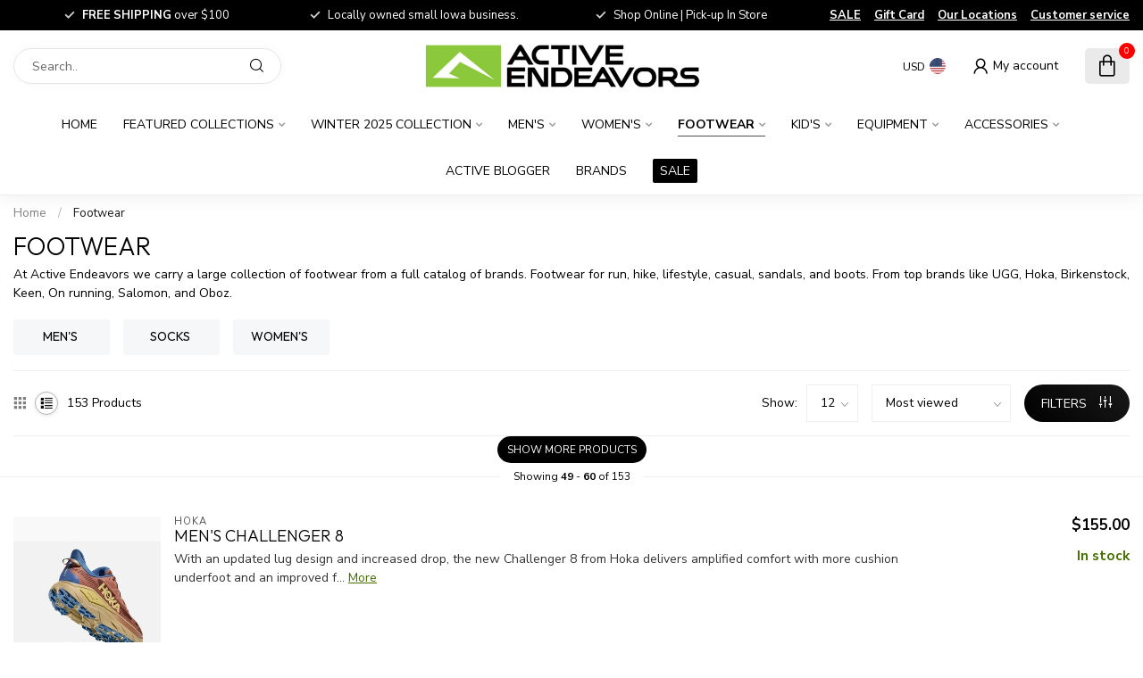

--- FILE ---
content_type: text/html;charset=utf-8
request_url: https://www.activeendeavors.com/footwear/page5.html?mode=list
body_size: 37010
content:
<!DOCTYPE html>
<html lang="en-US">
  <head>
<link rel="preconnect" href="https://cdn.shoplightspeed.com">
<link rel="preconnect" href="https://fonts.googleapis.com">
<link rel="preconnect" href="https://fonts.gstatic.com" crossorigin>
<!--

    Theme Proxima | v1.0.0.0711202302_1_659874
    Theme designed and created by Dyvelopment - We are true e-commerce heroes!

    For custom Lightspeed eCom development or design contact us at www.dyvelopment.com

      _____                  _                                  _   
     |  __ \                | |                                | |  
     | |  | |_   ___   _____| | ___  _ __  _ __ ___   ___ _ __ | |_ 
     | |  | | | | \ \ / / _ \ |/ _ \| '_ \| '_ ` _ \ / _ \ '_ \| __|
     | |__| | |_| |\ V /  __/ | (_) | |_) | | | | | |  __/ | | | |_ 
     |_____/ \__, | \_/ \___|_|\___/| .__/|_| |_| |_|\___|_| |_|\__|
              __/ |                 | |                             
             |___/                  |_|                             
-->


<meta charset="utf-8"/>
<!-- [START] 'blocks/head.rain' -->
<!--

  (c) 2008-2026 Lightspeed Netherlands B.V.
  http://www.lightspeedhq.com
  Generated: 16-01-2026 @ 23:33:22

-->
<link rel="canonical" href="https://www.activeendeavors.com/footwear/"/>
<link rel="prev" href="https://www.activeendeavors.com/footwear/page4.html"/>
<link rel="next" href="https://www.activeendeavors.com/footwear/page6.html"/>
<link rel="alternate" href="https://www.activeendeavors.com/index.rss" type="application/rss+xml" title="New products"/>
<meta name="robots" content="noodp,noydir"/>
<meta name="google-site-verification" content="outdoor retailer"/>
<meta name="google-site-verification" content="apparel"/>
<meta name="google-site-verification" content="footwear"/>
<meta name="google-site-verification" content="camping"/>
<meta name="google-site-verification" content="backpacking"/>
<meta name="google-site-verification" content="davenport"/>
<meta name="google-site-verification" content="iowa city"/>
<meta name="google-site-verification" content="moline"/>
<meta name="google-site-verification" content="rock island"/>
<meta name="google-site-verification" content="bettendorf"/>
<meta name="google-site-verification" content="the north face"/>
<meta name="google-site-verification" content="patagonia"/>
<meta name="google-site-verification" content="vuori"/>
<meta name="google-site-verification" content="kuhl"/>
<meta name="google-site-verification" content="hoka"/>
<meta name="google-site-verification" content="smartwool"/>
<meta name="google-site-verification" content="socks"/>
<meta name="google-site-verification" content="hike"/>
<meta name="google-site-verification" content="hiking"/>
<meta name="google-site-verification" content="trail"/>
<meta name="google-site-verification" content="trail running"/>
<meta name="google-site-verification" content="run"/>
<meta name="google-site-verification" content="small business"/>
<meta name="google-site-verification" content="local"/>
<meta name="google-site-verification" content="ugg"/>
<meta name="google-site-verification" content="on shoes"/>
<meta name="google-site-verification" content="salomon"/>
<meta name="google-site-verification" content="arcteryx"/>
<meta name="google-site-verification" content="faherty"/>
<meta name="google-site-verification" content="mountain hardwear"/>
<meta name="google-site-verification" content="keen"/>
<meta name="google-site-verification" content="oboz"/>
<meta name="google-site-verification" content="duer"/>
<meta name="google-site-verification" content="toad &amp; co"/>
<meta name="google-site-verification" content="osprey"/>
<meta name="google-site-verification" content="black diamond"/>
<meta name="google-site-verification" content="columbia"/>
<meta name="google-site-verification" content="birkenstock"/>
<meta name="google-site-verification" content="cotopaxi"/>
<meta name="google-site-verification" content=" kavu"/>
<meta name="google-site-verification" content=" merrell"/>
<meta name="google-site-verification" content=" blundstone"/>
<meta name="google-site-verification" content=" brooks"/>
<meta name="google-site-verification" content=" yeti"/>
<meta property="og:url" content="https://www.activeendeavors.com/footwear/?source=facebook"/>
<meta property="og:site_name" content="Active Endeavors"/>
<meta property="og:title" content="Footwear from Active Endeavors"/>
<meta property="og:description" content="At Active Endeavors we carry a large collection of footwear from a full catalog of brands.  Footwear for run, hike, lifestyle, casual, sandals, and boots.  From"/>
<script>
/* DyApps Theme Addons config */
if( !window.dyapps ){ window.dyapps = {}; }
window.dyapps.addons = {
 "enabled": true,
 "created_at": "18-07-2024 22:48:44",
 "settings": {
    "matrix_separator": ",",
    "filterGroupSwatches": [],
    "swatchesForCustomFields": [],
    "plan": {
     "can_variant_group": true,
     "can_stockify": true,
     "can_vat_switcher": true,
     "can_age_popup": false,
     "can_custom_qty": false,
     "can_data01_colors": false
    },
    "advancedVariants": {
     "enabled": true,
     "price_in_dropdown": true,
     "stockify_in_dropdown": true,
     "disable_out_of_stock": true,
     "grid_swatches_container_selector": ".dy-collection-grid-swatch-holder",
     "grid_swatches_position": "left",
     "grid_swatches_max_colors": 4,
     "grid_swatches_enabled": false,
     "variant_status_icon": false,
     "display_type": "blocks",
     "product_swatches_size": "default",
     "live_pricing": true
    },
    "age_popup": {
     "enabled": false,
     "logo_url": "",
     "image_footer_url": "",
     "text": {
                 
        "us": {
         "content": "<h3>Confirm your age<\/h3><p>You must be over the age of 18 to enter this website.<\/p>",
         "content_no": "<h3>Sorry!<\/h3><p>Unfortunately you cannot access this website.<\/p>",
         "button_yes": "I am 18 years or older",
         "button_no": "I am under 18",
        }        }
    },
    "stockify": {
     "enabled": false,
     "stock_trigger_type": "outofstock",
     "optin_policy": false,
     "api": "https://my.dyapps.io/api/public/b45c89173d/stockify/subscribe",
     "text": {
                 
        "us": {
         "email_placeholder": "Your email address",
         "button_trigger": "Notify me when back in stock",
         "button_submit": "Keep me updated!",
         "title": "Leave your email address",
         "desc": "Unfortunately this item is out of stock right now. Leave your email address below and we'll send you an email when the item is available again.",
         "bottom_text": "We use your data to send this email. Read more in our <a href=\"\/service\/privacy-policy\/\" target=\"_blank\">privacy policy<\/a>."
        }        }
    },
    "categoryBanners": {
     "enabled": true,
     "mobile_breakpoint": "576px",
     "category_banner": [],
     "banners": {
             }
    }
 },
 "swatches": {
 "default": {"is_default": true, "type": "multi", "values": {"background-size": "10px 10px", "background-position": "0 0, 0 5px, 5px -5px, -5px 0px", "background-image": "linear-gradient(45deg, rgba(100,100,100,0.3) 25%, transparent 25%),  linear-gradient(-45deg, rgba(100,100,100,0.3) 25%, transparent 25%),  linear-gradient(45deg, transparent 75%, rgba(100,100,100,0.3) 75%),  linear-gradient(-45deg, transparent 75%, rgba(100,100,100,0.3) 75%)"}} ,   }
};
</script>
<!--[if lt IE 9]>
<script src="https://cdn.shoplightspeed.com/assets/html5shiv.js?2025-02-20"></script>
<![endif]-->
<!-- [END] 'blocks/head.rain' -->

<title>Footwear from Active Endeavors - Active Endeavors</title>

<meta name="dyapps-addons-enabled" content="true">
<meta name="dyapps-addons-version" content="2022081001">
<meta name="dyapps-theme-name" content="Proxima">

<meta name="description" content="At Active Endeavors we carry a large collection of footwear from a full catalog of brands.  Footwear for run, hike, lifestyle, casual, sandals, and boots.  From" />
<meta name="keywords" content="footwear, shoes, sandals, Hoka, UGG, Salomon, Oboz, The North Face, Birkenstock, Blundstone, On, Brooks, Chaco, Smartwool, Darn Tough, Feetures, " />

<meta http-equiv="X-UA-Compatible" content="IE=edge">
<meta name="viewport" content="width=device-width, initial-scale=1">

<link rel="shortcut icon" href="https://cdn.shoplightspeed.com/shops/659874/themes/18646/v/961685/assets/favicon.ico?20240528182728" type="image/x-icon" />
<link rel="preload" as="image" href="https://cdn.shoplightspeed.com/shops/659874/themes/18646/v/961618/assets/logo.png?20240528182728">



<script src="https://cdn.shoplightspeed.com/shops/659874/themes/18646/assets/jquery-1-12-4-min.js?20251207183942" defer></script>
<script>if(navigator.userAgent.indexOf("MSIE ") > -1 || navigator.userAgent.indexOf("Trident/") > -1) { document.write('<script src="https://cdn.shoplightspeed.com/shops/659874/themes/18646/assets/intersection-observer-polyfill.js?20251207183942">\x3C/script>') }</script>

<style>/*!
 * Bootstrap Reboot v4.6.1 (https://getbootstrap.com/)
 * Copyright 2011-2021 The Bootstrap Authors
 * Copyright 2011-2021 Twitter, Inc.
 * Licensed under MIT (https://github.com/twbs/bootstrap/blob/main/LICENSE)
 * Forked from Normalize.css, licensed MIT (https://github.com/necolas/normalize.css/blob/master/LICENSE.md)
 */*,*::before,*::after{box-sizing:border-box}html{font-family:sans-serif;line-height:1.15;-webkit-text-size-adjust:100%;-webkit-tap-highlight-color:rgba(0,0,0,0)}article,aside,figcaption,figure,footer,header,hgroup,main,nav,section{display:block}body{margin:0;font-family:-apple-system,BlinkMacSystemFont,"Segoe UI",Roboto,"Helvetica Neue",Arial,"Noto Sans","Liberation Sans",sans-serif,"Apple Color Emoji","Segoe UI Emoji","Segoe UI Symbol","Noto Color Emoji";font-size:1rem;font-weight:400;line-height:1.42857143;color:#212529;text-align:left;background-color:#fff}[tabindex="-1"]:focus:not(:focus-visible){outline:0 !important}hr{box-sizing:content-box;height:0;overflow:visible}h1,h2,h3,h4,h5,h6{margin-top:0;margin-bottom:.5rem}p{margin-top:0;margin-bottom:1rem}abbr[title],abbr[data-original-title]{text-decoration:underline;text-decoration:underline dotted;cursor:help;border-bottom:0;text-decoration-skip-ink:none}address{margin-bottom:1rem;font-style:normal;line-height:inherit}ol,ul,dl{margin-top:0;margin-bottom:1rem}ol ol,ul ul,ol ul,ul ol{margin-bottom:0}dt{font-weight:700}dd{margin-bottom:.5rem;margin-left:0}blockquote{margin:0 0 1rem}b,strong{font-weight:bolder}small{font-size:80%}sub,sup{position:relative;font-size:75%;line-height:0;vertical-align:baseline}sub{bottom:-0.25em}sup{top:-0.5em}a{color:#007bff;text-decoration:none;background-color:transparent}a:hover{color:#0056b3;text-decoration:underline}a:not([href]):not([class]){color:inherit;text-decoration:none}a:not([href]):not([class]):hover{color:inherit;text-decoration:none}pre,code,kbd,samp{font-family:SFMono-Regular,Menlo,Monaco,Consolas,"Liberation Mono","Courier New",monospace;font-size:1em}pre{margin-top:0;margin-bottom:1rem;overflow:auto;-ms-overflow-style:scrollbar}figure{margin:0 0 1rem}img{vertical-align:middle;border-style:none}svg{overflow:hidden;vertical-align:middle}table{border-collapse:collapse}caption{padding-top:.75rem;padding-bottom:.75rem;color:#6c757d;text-align:left;caption-side:bottom}th{text-align:inherit;text-align:-webkit-match-parent}label{display:inline-block;margin-bottom:.5rem}button{border-radius:0}button:focus:not(:focus-visible){outline:0}input,button,select,optgroup,textarea{margin:0;font-family:inherit;font-size:inherit;line-height:inherit}button,input{overflow:visible}button,select{text-transform:none}[role=button]{cursor:pointer}select{word-wrap:normal}button,[type=button],[type=reset],[type=submit]{-webkit-appearance:button}button:not(:disabled),[type=button]:not(:disabled),[type=reset]:not(:disabled),[type=submit]:not(:disabled){cursor:pointer}button::-moz-focus-inner,[type=button]::-moz-focus-inner,[type=reset]::-moz-focus-inner,[type=submit]::-moz-focus-inner{padding:0;border-style:none}input[type=radio],input[type=checkbox]{box-sizing:border-box;padding:0}textarea{overflow:auto;resize:vertical}fieldset{min-width:0;padding:0;margin:0;border:0}legend{display:block;width:100%;max-width:100%;padding:0;margin-bottom:.5rem;font-size:1.5rem;line-height:inherit;color:inherit;white-space:normal}progress{vertical-align:baseline}[type=number]::-webkit-inner-spin-button,[type=number]::-webkit-outer-spin-button{height:auto}[type=search]{outline-offset:-2px;-webkit-appearance:none}[type=search]::-webkit-search-decoration{-webkit-appearance:none}::-webkit-file-upload-button{font:inherit;-webkit-appearance:button}output{display:inline-block}summary{display:list-item;cursor:pointer}template{display:none}[hidden]{display:none !important}/*!
 * Bootstrap Grid v4.6.1 (https://getbootstrap.com/)
 * Copyright 2011-2021 The Bootstrap Authors
 * Copyright 2011-2021 Twitter, Inc.
 * Licensed under MIT (https://github.com/twbs/bootstrap/blob/main/LICENSE)
 */html{box-sizing:border-box;-ms-overflow-style:scrollbar}*,*::before,*::after{box-sizing:inherit}.container,.container-fluid,.container-xl,.container-lg,.container-md,.container-sm{width:100%;padding-right:15px;padding-left:15px;margin-right:auto;margin-left:auto}@media(min-width: 576px){.container-sm,.container{max-width:540px}}@media(min-width: 768px){.container-md,.container-sm,.container{max-width:720px}}@media(min-width: 992px){.container-lg,.container-md,.container-sm,.container{max-width:960px}}@media(min-width: 1200px){.container-xl,.container-lg,.container-md,.container-sm,.container{max-width:1140px}}.row{display:flex;flex-wrap:wrap;margin-right:-15px;margin-left:-15px}.no-gutters{margin-right:0;margin-left:0}.no-gutters>.col,.no-gutters>[class*=col-]{padding-right:0;padding-left:0}.col-xl,.col-xl-auto,.col-xl-12,.col-xl-11,.col-xl-10,.col-xl-9,.col-xl-8,.col-xl-7,.col-xl-6,.col-xl-5,.col-xl-4,.col-xl-3,.col-xl-2,.col-xl-1,.col-lg,.col-lg-auto,.col-lg-12,.col-lg-11,.col-lg-10,.col-lg-9,.col-lg-8,.col-lg-7,.col-lg-6,.col-lg-5,.col-lg-4,.col-lg-3,.col-lg-2,.col-lg-1,.col-md,.col-md-auto,.col-md-12,.col-md-11,.col-md-10,.col-md-9,.col-md-8,.col-md-7,.col-md-6,.col-md-5,.col-md-4,.col-md-3,.col-md-2,.col-md-1,.col-sm,.col-sm-auto,.col-sm-12,.col-sm-11,.col-sm-10,.col-sm-9,.col-sm-8,.col-sm-7,.col-sm-6,.col-sm-5,.col-sm-4,.col-sm-3,.col-sm-2,.col-sm-1,.col,.col-auto,.col-12,.col-11,.col-10,.col-9,.col-8,.col-7,.col-6,.col-5,.col-4,.col-3,.col-2,.col-1{position:relative;width:100%;padding-right:15px;padding-left:15px}.col{flex-basis:0;flex-grow:1;max-width:100%}.row-cols-1>*{flex:0 0 100%;max-width:100%}.row-cols-2>*{flex:0 0 50%;max-width:50%}.row-cols-3>*{flex:0 0 33.3333333333%;max-width:33.3333333333%}.row-cols-4>*{flex:0 0 25%;max-width:25%}.row-cols-5>*{flex:0 0 20%;max-width:20%}.row-cols-6>*{flex:0 0 16.6666666667%;max-width:16.6666666667%}.col-auto{flex:0 0 auto;width:auto;max-width:100%}.col-1{flex:0 0 8.33333333%;max-width:8.33333333%}.col-2{flex:0 0 16.66666667%;max-width:16.66666667%}.col-3{flex:0 0 25%;max-width:25%}.col-4{flex:0 0 33.33333333%;max-width:33.33333333%}.col-5{flex:0 0 41.66666667%;max-width:41.66666667%}.col-6{flex:0 0 50%;max-width:50%}.col-7{flex:0 0 58.33333333%;max-width:58.33333333%}.col-8{flex:0 0 66.66666667%;max-width:66.66666667%}.col-9{flex:0 0 75%;max-width:75%}.col-10{flex:0 0 83.33333333%;max-width:83.33333333%}.col-11{flex:0 0 91.66666667%;max-width:91.66666667%}.col-12{flex:0 0 100%;max-width:100%}.order-first{order:-1}.order-last{order:13}.order-0{order:0}.order-1{order:1}.order-2{order:2}.order-3{order:3}.order-4{order:4}.order-5{order:5}.order-6{order:6}.order-7{order:7}.order-8{order:8}.order-9{order:9}.order-10{order:10}.order-11{order:11}.order-12{order:12}.offset-1{margin-left:8.33333333%}.offset-2{margin-left:16.66666667%}.offset-3{margin-left:25%}.offset-4{margin-left:33.33333333%}.offset-5{margin-left:41.66666667%}.offset-6{margin-left:50%}.offset-7{margin-left:58.33333333%}.offset-8{margin-left:66.66666667%}.offset-9{margin-left:75%}.offset-10{margin-left:83.33333333%}.offset-11{margin-left:91.66666667%}@media(min-width: 576px){.col-sm{flex-basis:0;flex-grow:1;max-width:100%}.row-cols-sm-1>*{flex:0 0 100%;max-width:100%}.row-cols-sm-2>*{flex:0 0 50%;max-width:50%}.row-cols-sm-3>*{flex:0 0 33.3333333333%;max-width:33.3333333333%}.row-cols-sm-4>*{flex:0 0 25%;max-width:25%}.row-cols-sm-5>*{flex:0 0 20%;max-width:20%}.row-cols-sm-6>*{flex:0 0 16.6666666667%;max-width:16.6666666667%}.col-sm-auto{flex:0 0 auto;width:auto;max-width:100%}.col-sm-1{flex:0 0 8.33333333%;max-width:8.33333333%}.col-sm-2{flex:0 0 16.66666667%;max-width:16.66666667%}.col-sm-3{flex:0 0 25%;max-width:25%}.col-sm-4{flex:0 0 33.33333333%;max-width:33.33333333%}.col-sm-5{flex:0 0 41.66666667%;max-width:41.66666667%}.col-sm-6{flex:0 0 50%;max-width:50%}.col-sm-7{flex:0 0 58.33333333%;max-width:58.33333333%}.col-sm-8{flex:0 0 66.66666667%;max-width:66.66666667%}.col-sm-9{flex:0 0 75%;max-width:75%}.col-sm-10{flex:0 0 83.33333333%;max-width:83.33333333%}.col-sm-11{flex:0 0 91.66666667%;max-width:91.66666667%}.col-sm-12{flex:0 0 100%;max-width:100%}.order-sm-first{order:-1}.order-sm-last{order:13}.order-sm-0{order:0}.order-sm-1{order:1}.order-sm-2{order:2}.order-sm-3{order:3}.order-sm-4{order:4}.order-sm-5{order:5}.order-sm-6{order:6}.order-sm-7{order:7}.order-sm-8{order:8}.order-sm-9{order:9}.order-sm-10{order:10}.order-sm-11{order:11}.order-sm-12{order:12}.offset-sm-0{margin-left:0}.offset-sm-1{margin-left:8.33333333%}.offset-sm-2{margin-left:16.66666667%}.offset-sm-3{margin-left:25%}.offset-sm-4{margin-left:33.33333333%}.offset-sm-5{margin-left:41.66666667%}.offset-sm-6{margin-left:50%}.offset-sm-7{margin-left:58.33333333%}.offset-sm-8{margin-left:66.66666667%}.offset-sm-9{margin-left:75%}.offset-sm-10{margin-left:83.33333333%}.offset-sm-11{margin-left:91.66666667%}}@media(min-width: 768px){.col-md{flex-basis:0;flex-grow:1;max-width:100%}.row-cols-md-1>*{flex:0 0 100%;max-width:100%}.row-cols-md-2>*{flex:0 0 50%;max-width:50%}.row-cols-md-3>*{flex:0 0 33.3333333333%;max-width:33.3333333333%}.row-cols-md-4>*{flex:0 0 25%;max-width:25%}.row-cols-md-5>*{flex:0 0 20%;max-width:20%}.row-cols-md-6>*{flex:0 0 16.6666666667%;max-width:16.6666666667%}.col-md-auto{flex:0 0 auto;width:auto;max-width:100%}.col-md-1{flex:0 0 8.33333333%;max-width:8.33333333%}.col-md-2{flex:0 0 16.66666667%;max-width:16.66666667%}.col-md-3{flex:0 0 25%;max-width:25%}.col-md-4{flex:0 0 33.33333333%;max-width:33.33333333%}.col-md-5{flex:0 0 41.66666667%;max-width:41.66666667%}.col-md-6{flex:0 0 50%;max-width:50%}.col-md-7{flex:0 0 58.33333333%;max-width:58.33333333%}.col-md-8{flex:0 0 66.66666667%;max-width:66.66666667%}.col-md-9{flex:0 0 75%;max-width:75%}.col-md-10{flex:0 0 83.33333333%;max-width:83.33333333%}.col-md-11{flex:0 0 91.66666667%;max-width:91.66666667%}.col-md-12{flex:0 0 100%;max-width:100%}.order-md-first{order:-1}.order-md-last{order:13}.order-md-0{order:0}.order-md-1{order:1}.order-md-2{order:2}.order-md-3{order:3}.order-md-4{order:4}.order-md-5{order:5}.order-md-6{order:6}.order-md-7{order:7}.order-md-8{order:8}.order-md-9{order:9}.order-md-10{order:10}.order-md-11{order:11}.order-md-12{order:12}.offset-md-0{margin-left:0}.offset-md-1{margin-left:8.33333333%}.offset-md-2{margin-left:16.66666667%}.offset-md-3{margin-left:25%}.offset-md-4{margin-left:33.33333333%}.offset-md-5{margin-left:41.66666667%}.offset-md-6{margin-left:50%}.offset-md-7{margin-left:58.33333333%}.offset-md-8{margin-left:66.66666667%}.offset-md-9{margin-left:75%}.offset-md-10{margin-left:83.33333333%}.offset-md-11{margin-left:91.66666667%}}@media(min-width: 992px){.col-lg{flex-basis:0;flex-grow:1;max-width:100%}.row-cols-lg-1>*{flex:0 0 100%;max-width:100%}.row-cols-lg-2>*{flex:0 0 50%;max-width:50%}.row-cols-lg-3>*{flex:0 0 33.3333333333%;max-width:33.3333333333%}.row-cols-lg-4>*{flex:0 0 25%;max-width:25%}.row-cols-lg-5>*{flex:0 0 20%;max-width:20%}.row-cols-lg-6>*{flex:0 0 16.6666666667%;max-width:16.6666666667%}.col-lg-auto{flex:0 0 auto;width:auto;max-width:100%}.col-lg-1{flex:0 0 8.33333333%;max-width:8.33333333%}.col-lg-2{flex:0 0 16.66666667%;max-width:16.66666667%}.col-lg-3{flex:0 0 25%;max-width:25%}.col-lg-4{flex:0 0 33.33333333%;max-width:33.33333333%}.col-lg-5{flex:0 0 41.66666667%;max-width:41.66666667%}.col-lg-6{flex:0 0 50%;max-width:50%}.col-lg-7{flex:0 0 58.33333333%;max-width:58.33333333%}.col-lg-8{flex:0 0 66.66666667%;max-width:66.66666667%}.col-lg-9{flex:0 0 75%;max-width:75%}.col-lg-10{flex:0 0 83.33333333%;max-width:83.33333333%}.col-lg-11{flex:0 0 91.66666667%;max-width:91.66666667%}.col-lg-12{flex:0 0 100%;max-width:100%}.order-lg-first{order:-1}.order-lg-last{order:13}.order-lg-0{order:0}.order-lg-1{order:1}.order-lg-2{order:2}.order-lg-3{order:3}.order-lg-4{order:4}.order-lg-5{order:5}.order-lg-6{order:6}.order-lg-7{order:7}.order-lg-8{order:8}.order-lg-9{order:9}.order-lg-10{order:10}.order-lg-11{order:11}.order-lg-12{order:12}.offset-lg-0{margin-left:0}.offset-lg-1{margin-left:8.33333333%}.offset-lg-2{margin-left:16.66666667%}.offset-lg-3{margin-left:25%}.offset-lg-4{margin-left:33.33333333%}.offset-lg-5{margin-left:41.66666667%}.offset-lg-6{margin-left:50%}.offset-lg-7{margin-left:58.33333333%}.offset-lg-8{margin-left:66.66666667%}.offset-lg-9{margin-left:75%}.offset-lg-10{margin-left:83.33333333%}.offset-lg-11{margin-left:91.66666667%}}@media(min-width: 1200px){.col-xl{flex-basis:0;flex-grow:1;max-width:100%}.row-cols-xl-1>*{flex:0 0 100%;max-width:100%}.row-cols-xl-2>*{flex:0 0 50%;max-width:50%}.row-cols-xl-3>*{flex:0 0 33.3333333333%;max-width:33.3333333333%}.row-cols-xl-4>*{flex:0 0 25%;max-width:25%}.row-cols-xl-5>*{flex:0 0 20%;max-width:20%}.row-cols-xl-6>*{flex:0 0 16.6666666667%;max-width:16.6666666667%}.col-xl-auto{flex:0 0 auto;width:auto;max-width:100%}.col-xl-1{flex:0 0 8.33333333%;max-width:8.33333333%}.col-xl-2{flex:0 0 16.66666667%;max-width:16.66666667%}.col-xl-3{flex:0 0 25%;max-width:25%}.col-xl-4{flex:0 0 33.33333333%;max-width:33.33333333%}.col-xl-5{flex:0 0 41.66666667%;max-width:41.66666667%}.col-xl-6{flex:0 0 50%;max-width:50%}.col-xl-7{flex:0 0 58.33333333%;max-width:58.33333333%}.col-xl-8{flex:0 0 66.66666667%;max-width:66.66666667%}.col-xl-9{flex:0 0 75%;max-width:75%}.col-xl-10{flex:0 0 83.33333333%;max-width:83.33333333%}.col-xl-11{flex:0 0 91.66666667%;max-width:91.66666667%}.col-xl-12{flex:0 0 100%;max-width:100%}.order-xl-first{order:-1}.order-xl-last{order:13}.order-xl-0{order:0}.order-xl-1{order:1}.order-xl-2{order:2}.order-xl-3{order:3}.order-xl-4{order:4}.order-xl-5{order:5}.order-xl-6{order:6}.order-xl-7{order:7}.order-xl-8{order:8}.order-xl-9{order:9}.order-xl-10{order:10}.order-xl-11{order:11}.order-xl-12{order:12}.offset-xl-0{margin-left:0}.offset-xl-1{margin-left:8.33333333%}.offset-xl-2{margin-left:16.66666667%}.offset-xl-3{margin-left:25%}.offset-xl-4{margin-left:33.33333333%}.offset-xl-5{margin-left:41.66666667%}.offset-xl-6{margin-left:50%}.offset-xl-7{margin-left:58.33333333%}.offset-xl-8{margin-left:66.66666667%}.offset-xl-9{margin-left:75%}.offset-xl-10{margin-left:83.33333333%}.offset-xl-11{margin-left:91.66666667%}}.d-none{display:none !important}.d-inline{display:inline !important}.d-inline-block{display:inline-block !important}.d-block{display:block !important}.d-table{display:table !important}.d-table-row{display:table-row !important}.d-table-cell{display:table-cell !important}.d-flex{display:flex !important}.d-inline-flex{display:inline-flex !important}@media(min-width: 576px){.d-sm-none{display:none !important}.d-sm-inline{display:inline !important}.d-sm-inline-block{display:inline-block !important}.d-sm-block{display:block !important}.d-sm-table{display:table !important}.d-sm-table-row{display:table-row !important}.d-sm-table-cell{display:table-cell !important}.d-sm-flex{display:flex !important}.d-sm-inline-flex{display:inline-flex !important}}@media(min-width: 768px){.d-md-none{display:none !important}.d-md-inline{display:inline !important}.d-md-inline-block{display:inline-block !important}.d-md-block{display:block !important}.d-md-table{display:table !important}.d-md-table-row{display:table-row !important}.d-md-table-cell{display:table-cell !important}.d-md-flex{display:flex !important}.d-md-inline-flex{display:inline-flex !important}}@media(min-width: 992px){.d-lg-none{display:none !important}.d-lg-inline{display:inline !important}.d-lg-inline-block{display:inline-block !important}.d-lg-block{display:block !important}.d-lg-table{display:table !important}.d-lg-table-row{display:table-row !important}.d-lg-table-cell{display:table-cell !important}.d-lg-flex{display:flex !important}.d-lg-inline-flex{display:inline-flex !important}}@media(min-width: 1200px){.d-xl-none{display:none !important}.d-xl-inline{display:inline !important}.d-xl-inline-block{display:inline-block !important}.d-xl-block{display:block !important}.d-xl-table{display:table !important}.d-xl-table-row{display:table-row !important}.d-xl-table-cell{display:table-cell !important}.d-xl-flex{display:flex !important}.d-xl-inline-flex{display:inline-flex !important}}@media print{.d-print-none{display:none !important}.d-print-inline{display:inline !important}.d-print-inline-block{display:inline-block !important}.d-print-block{display:block !important}.d-print-table{display:table !important}.d-print-table-row{display:table-row !important}.d-print-table-cell{display:table-cell !important}.d-print-flex{display:flex !important}.d-print-inline-flex{display:inline-flex !important}}.flex-row{flex-direction:row !important}.flex-column{flex-direction:column !important}.flex-row-reverse{flex-direction:row-reverse !important}.flex-column-reverse{flex-direction:column-reverse !important}.flex-wrap{flex-wrap:wrap !important}.flex-nowrap{flex-wrap:nowrap !important}.flex-wrap-reverse{flex-wrap:wrap-reverse !important}.flex-fill{flex:1 1 auto !important}.flex-grow-0{flex-grow:0 !important}.flex-grow-1{flex-grow:1 !important}.flex-shrink-0{flex-shrink:0 !important}.flex-shrink-1{flex-shrink:1 !important}.justify-content-start{justify-content:flex-start !important}.justify-content-end{justify-content:flex-end !important}.justify-content-center{justify-content:center !important}.justify-content-between{justify-content:space-between !important}.justify-content-around{justify-content:space-around !important}.align-items-start{align-items:flex-start !important}.align-items-end{align-items:flex-end !important}.align-items-center{align-items:center !important}.align-items-baseline{align-items:baseline !important}.align-items-stretch{align-items:stretch !important}.align-content-start{align-content:flex-start !important}.align-content-end{align-content:flex-end !important}.align-content-center{align-content:center !important}.align-content-between{align-content:space-between !important}.align-content-around{align-content:space-around !important}.align-content-stretch{align-content:stretch !important}.align-self-auto{align-self:auto !important}.align-self-start{align-self:flex-start !important}.align-self-end{align-self:flex-end !important}.align-self-center{align-self:center !important}.align-self-baseline{align-self:baseline !important}.align-self-stretch{align-self:stretch !important}@media(min-width: 576px){.flex-sm-row{flex-direction:row !important}.flex-sm-column{flex-direction:column !important}.flex-sm-row-reverse{flex-direction:row-reverse !important}.flex-sm-column-reverse{flex-direction:column-reverse !important}.flex-sm-wrap{flex-wrap:wrap !important}.flex-sm-nowrap{flex-wrap:nowrap !important}.flex-sm-wrap-reverse{flex-wrap:wrap-reverse !important}.flex-sm-fill{flex:1 1 auto !important}.flex-sm-grow-0{flex-grow:0 !important}.flex-sm-grow-1{flex-grow:1 !important}.flex-sm-shrink-0{flex-shrink:0 !important}.flex-sm-shrink-1{flex-shrink:1 !important}.justify-content-sm-start{justify-content:flex-start !important}.justify-content-sm-end{justify-content:flex-end !important}.justify-content-sm-center{justify-content:center !important}.justify-content-sm-between{justify-content:space-between !important}.justify-content-sm-around{justify-content:space-around !important}.align-items-sm-start{align-items:flex-start !important}.align-items-sm-end{align-items:flex-end !important}.align-items-sm-center{align-items:center !important}.align-items-sm-baseline{align-items:baseline !important}.align-items-sm-stretch{align-items:stretch !important}.align-content-sm-start{align-content:flex-start !important}.align-content-sm-end{align-content:flex-end !important}.align-content-sm-center{align-content:center !important}.align-content-sm-between{align-content:space-between !important}.align-content-sm-around{align-content:space-around !important}.align-content-sm-stretch{align-content:stretch !important}.align-self-sm-auto{align-self:auto !important}.align-self-sm-start{align-self:flex-start !important}.align-self-sm-end{align-self:flex-end !important}.align-self-sm-center{align-self:center !important}.align-self-sm-baseline{align-self:baseline !important}.align-self-sm-stretch{align-self:stretch !important}}@media(min-width: 768px){.flex-md-row{flex-direction:row !important}.flex-md-column{flex-direction:column !important}.flex-md-row-reverse{flex-direction:row-reverse !important}.flex-md-column-reverse{flex-direction:column-reverse !important}.flex-md-wrap{flex-wrap:wrap !important}.flex-md-nowrap{flex-wrap:nowrap !important}.flex-md-wrap-reverse{flex-wrap:wrap-reverse !important}.flex-md-fill{flex:1 1 auto !important}.flex-md-grow-0{flex-grow:0 !important}.flex-md-grow-1{flex-grow:1 !important}.flex-md-shrink-0{flex-shrink:0 !important}.flex-md-shrink-1{flex-shrink:1 !important}.justify-content-md-start{justify-content:flex-start !important}.justify-content-md-end{justify-content:flex-end !important}.justify-content-md-center{justify-content:center !important}.justify-content-md-between{justify-content:space-between !important}.justify-content-md-around{justify-content:space-around !important}.align-items-md-start{align-items:flex-start !important}.align-items-md-end{align-items:flex-end !important}.align-items-md-center{align-items:center !important}.align-items-md-baseline{align-items:baseline !important}.align-items-md-stretch{align-items:stretch !important}.align-content-md-start{align-content:flex-start !important}.align-content-md-end{align-content:flex-end !important}.align-content-md-center{align-content:center !important}.align-content-md-between{align-content:space-between !important}.align-content-md-around{align-content:space-around !important}.align-content-md-stretch{align-content:stretch !important}.align-self-md-auto{align-self:auto !important}.align-self-md-start{align-self:flex-start !important}.align-self-md-end{align-self:flex-end !important}.align-self-md-center{align-self:center !important}.align-self-md-baseline{align-self:baseline !important}.align-self-md-stretch{align-self:stretch !important}}@media(min-width: 992px){.flex-lg-row{flex-direction:row !important}.flex-lg-column{flex-direction:column !important}.flex-lg-row-reverse{flex-direction:row-reverse !important}.flex-lg-column-reverse{flex-direction:column-reverse !important}.flex-lg-wrap{flex-wrap:wrap !important}.flex-lg-nowrap{flex-wrap:nowrap !important}.flex-lg-wrap-reverse{flex-wrap:wrap-reverse !important}.flex-lg-fill{flex:1 1 auto !important}.flex-lg-grow-0{flex-grow:0 !important}.flex-lg-grow-1{flex-grow:1 !important}.flex-lg-shrink-0{flex-shrink:0 !important}.flex-lg-shrink-1{flex-shrink:1 !important}.justify-content-lg-start{justify-content:flex-start !important}.justify-content-lg-end{justify-content:flex-end !important}.justify-content-lg-center{justify-content:center !important}.justify-content-lg-between{justify-content:space-between !important}.justify-content-lg-around{justify-content:space-around !important}.align-items-lg-start{align-items:flex-start !important}.align-items-lg-end{align-items:flex-end !important}.align-items-lg-center{align-items:center !important}.align-items-lg-baseline{align-items:baseline !important}.align-items-lg-stretch{align-items:stretch !important}.align-content-lg-start{align-content:flex-start !important}.align-content-lg-end{align-content:flex-end !important}.align-content-lg-center{align-content:center !important}.align-content-lg-between{align-content:space-between !important}.align-content-lg-around{align-content:space-around !important}.align-content-lg-stretch{align-content:stretch !important}.align-self-lg-auto{align-self:auto !important}.align-self-lg-start{align-self:flex-start !important}.align-self-lg-end{align-self:flex-end !important}.align-self-lg-center{align-self:center !important}.align-self-lg-baseline{align-self:baseline !important}.align-self-lg-stretch{align-self:stretch !important}}@media(min-width: 1200px){.flex-xl-row{flex-direction:row !important}.flex-xl-column{flex-direction:column !important}.flex-xl-row-reverse{flex-direction:row-reverse !important}.flex-xl-column-reverse{flex-direction:column-reverse !important}.flex-xl-wrap{flex-wrap:wrap !important}.flex-xl-nowrap{flex-wrap:nowrap !important}.flex-xl-wrap-reverse{flex-wrap:wrap-reverse !important}.flex-xl-fill{flex:1 1 auto !important}.flex-xl-grow-0{flex-grow:0 !important}.flex-xl-grow-1{flex-grow:1 !important}.flex-xl-shrink-0{flex-shrink:0 !important}.flex-xl-shrink-1{flex-shrink:1 !important}.justify-content-xl-start{justify-content:flex-start !important}.justify-content-xl-end{justify-content:flex-end !important}.justify-content-xl-center{justify-content:center !important}.justify-content-xl-between{justify-content:space-between !important}.justify-content-xl-around{justify-content:space-around !important}.align-items-xl-start{align-items:flex-start !important}.align-items-xl-end{align-items:flex-end !important}.align-items-xl-center{align-items:center !important}.align-items-xl-baseline{align-items:baseline !important}.align-items-xl-stretch{align-items:stretch !important}.align-content-xl-start{align-content:flex-start !important}.align-content-xl-end{align-content:flex-end !important}.align-content-xl-center{align-content:center !important}.align-content-xl-between{align-content:space-between !important}.align-content-xl-around{align-content:space-around !important}.align-content-xl-stretch{align-content:stretch !important}.align-self-xl-auto{align-self:auto !important}.align-self-xl-start{align-self:flex-start !important}.align-self-xl-end{align-self:flex-end !important}.align-self-xl-center{align-self:center !important}.align-self-xl-baseline{align-self:baseline !important}.align-self-xl-stretch{align-self:stretch !important}}.m-0{margin:0 !important}.mt-0,.my-0{margin-top:0 !important}.mr-0,.mx-0{margin-right:0 !important}.mb-0,.my-0{margin-bottom:0 !important}.ml-0,.mx-0{margin-left:0 !important}.m-1{margin:5px !important}.mt-1,.my-1{margin-top:5px !important}.mr-1,.mx-1{margin-right:5px !important}.mb-1,.my-1{margin-bottom:5px !important}.ml-1,.mx-1{margin-left:5px !important}.m-2{margin:10px !important}.mt-2,.my-2{margin-top:10px !important}.mr-2,.mx-2{margin-right:10px !important}.mb-2,.my-2{margin-bottom:10px !important}.ml-2,.mx-2{margin-left:10px !important}.m-3{margin:15px !important}.mt-3,.my-3{margin-top:15px !important}.mr-3,.mx-3{margin-right:15px !important}.mb-3,.my-3{margin-bottom:15px !important}.ml-3,.mx-3{margin-left:15px !important}.m-4{margin:30px !important}.mt-4,.my-4{margin-top:30px !important}.mr-4,.mx-4{margin-right:30px !important}.mb-4,.my-4{margin-bottom:30px !important}.ml-4,.mx-4{margin-left:30px !important}.m-5{margin:50px !important}.mt-5,.my-5{margin-top:50px !important}.mr-5,.mx-5{margin-right:50px !important}.mb-5,.my-5{margin-bottom:50px !important}.ml-5,.mx-5{margin-left:50px !important}.m-6{margin:80px !important}.mt-6,.my-6{margin-top:80px !important}.mr-6,.mx-6{margin-right:80px !important}.mb-6,.my-6{margin-bottom:80px !important}.ml-6,.mx-6{margin-left:80px !important}.p-0{padding:0 !important}.pt-0,.py-0{padding-top:0 !important}.pr-0,.px-0{padding-right:0 !important}.pb-0,.py-0{padding-bottom:0 !important}.pl-0,.px-0{padding-left:0 !important}.p-1{padding:5px !important}.pt-1,.py-1{padding-top:5px !important}.pr-1,.px-1{padding-right:5px !important}.pb-1,.py-1{padding-bottom:5px !important}.pl-1,.px-1{padding-left:5px !important}.p-2{padding:10px !important}.pt-2,.py-2{padding-top:10px !important}.pr-2,.px-2{padding-right:10px !important}.pb-2,.py-2{padding-bottom:10px !important}.pl-2,.px-2{padding-left:10px !important}.p-3{padding:15px !important}.pt-3,.py-3{padding-top:15px !important}.pr-3,.px-3{padding-right:15px !important}.pb-3,.py-3{padding-bottom:15px !important}.pl-3,.px-3{padding-left:15px !important}.p-4{padding:30px !important}.pt-4,.py-4{padding-top:30px !important}.pr-4,.px-4{padding-right:30px !important}.pb-4,.py-4{padding-bottom:30px !important}.pl-4,.px-4{padding-left:30px !important}.p-5{padding:50px !important}.pt-5,.py-5{padding-top:50px !important}.pr-5,.px-5{padding-right:50px !important}.pb-5,.py-5{padding-bottom:50px !important}.pl-5,.px-5{padding-left:50px !important}.p-6{padding:80px !important}.pt-6,.py-6{padding-top:80px !important}.pr-6,.px-6{padding-right:80px !important}.pb-6,.py-6{padding-bottom:80px !important}.pl-6,.px-6{padding-left:80px !important}.m-n1{margin:-5px !important}.mt-n1,.my-n1{margin-top:-5px !important}.mr-n1,.mx-n1{margin-right:-5px !important}.mb-n1,.my-n1{margin-bottom:-5px !important}.ml-n1,.mx-n1{margin-left:-5px !important}.m-n2{margin:-10px !important}.mt-n2,.my-n2{margin-top:-10px !important}.mr-n2,.mx-n2{margin-right:-10px !important}.mb-n2,.my-n2{margin-bottom:-10px !important}.ml-n2,.mx-n2{margin-left:-10px !important}.m-n3{margin:-15px !important}.mt-n3,.my-n3{margin-top:-15px !important}.mr-n3,.mx-n3{margin-right:-15px !important}.mb-n3,.my-n3{margin-bottom:-15px !important}.ml-n3,.mx-n3{margin-left:-15px !important}.m-n4{margin:-30px !important}.mt-n4,.my-n4{margin-top:-30px !important}.mr-n4,.mx-n4{margin-right:-30px !important}.mb-n4,.my-n4{margin-bottom:-30px !important}.ml-n4,.mx-n4{margin-left:-30px !important}.m-n5{margin:-50px !important}.mt-n5,.my-n5{margin-top:-50px !important}.mr-n5,.mx-n5{margin-right:-50px !important}.mb-n5,.my-n5{margin-bottom:-50px !important}.ml-n5,.mx-n5{margin-left:-50px !important}.m-n6{margin:-80px !important}.mt-n6,.my-n6{margin-top:-80px !important}.mr-n6,.mx-n6{margin-right:-80px !important}.mb-n6,.my-n6{margin-bottom:-80px !important}.ml-n6,.mx-n6{margin-left:-80px !important}.m-auto{margin:auto !important}.mt-auto,.my-auto{margin-top:auto !important}.mr-auto,.mx-auto{margin-right:auto !important}.mb-auto,.my-auto{margin-bottom:auto !important}.ml-auto,.mx-auto{margin-left:auto !important}@media(min-width: 576px){.m-sm-0{margin:0 !important}.mt-sm-0,.my-sm-0{margin-top:0 !important}.mr-sm-0,.mx-sm-0{margin-right:0 !important}.mb-sm-0,.my-sm-0{margin-bottom:0 !important}.ml-sm-0,.mx-sm-0{margin-left:0 !important}.m-sm-1{margin:5px !important}.mt-sm-1,.my-sm-1{margin-top:5px !important}.mr-sm-1,.mx-sm-1{margin-right:5px !important}.mb-sm-1,.my-sm-1{margin-bottom:5px !important}.ml-sm-1,.mx-sm-1{margin-left:5px !important}.m-sm-2{margin:10px !important}.mt-sm-2,.my-sm-2{margin-top:10px !important}.mr-sm-2,.mx-sm-2{margin-right:10px !important}.mb-sm-2,.my-sm-2{margin-bottom:10px !important}.ml-sm-2,.mx-sm-2{margin-left:10px !important}.m-sm-3{margin:15px !important}.mt-sm-3,.my-sm-3{margin-top:15px !important}.mr-sm-3,.mx-sm-3{margin-right:15px !important}.mb-sm-3,.my-sm-3{margin-bottom:15px !important}.ml-sm-3,.mx-sm-3{margin-left:15px !important}.m-sm-4{margin:30px !important}.mt-sm-4,.my-sm-4{margin-top:30px !important}.mr-sm-4,.mx-sm-4{margin-right:30px !important}.mb-sm-4,.my-sm-4{margin-bottom:30px !important}.ml-sm-4,.mx-sm-4{margin-left:30px !important}.m-sm-5{margin:50px !important}.mt-sm-5,.my-sm-5{margin-top:50px !important}.mr-sm-5,.mx-sm-5{margin-right:50px !important}.mb-sm-5,.my-sm-5{margin-bottom:50px !important}.ml-sm-5,.mx-sm-5{margin-left:50px !important}.m-sm-6{margin:80px !important}.mt-sm-6,.my-sm-6{margin-top:80px !important}.mr-sm-6,.mx-sm-6{margin-right:80px !important}.mb-sm-6,.my-sm-6{margin-bottom:80px !important}.ml-sm-6,.mx-sm-6{margin-left:80px !important}.p-sm-0{padding:0 !important}.pt-sm-0,.py-sm-0{padding-top:0 !important}.pr-sm-0,.px-sm-0{padding-right:0 !important}.pb-sm-0,.py-sm-0{padding-bottom:0 !important}.pl-sm-0,.px-sm-0{padding-left:0 !important}.p-sm-1{padding:5px !important}.pt-sm-1,.py-sm-1{padding-top:5px !important}.pr-sm-1,.px-sm-1{padding-right:5px !important}.pb-sm-1,.py-sm-1{padding-bottom:5px !important}.pl-sm-1,.px-sm-1{padding-left:5px !important}.p-sm-2{padding:10px !important}.pt-sm-2,.py-sm-2{padding-top:10px !important}.pr-sm-2,.px-sm-2{padding-right:10px !important}.pb-sm-2,.py-sm-2{padding-bottom:10px !important}.pl-sm-2,.px-sm-2{padding-left:10px !important}.p-sm-3{padding:15px !important}.pt-sm-3,.py-sm-3{padding-top:15px !important}.pr-sm-3,.px-sm-3{padding-right:15px !important}.pb-sm-3,.py-sm-3{padding-bottom:15px !important}.pl-sm-3,.px-sm-3{padding-left:15px !important}.p-sm-4{padding:30px !important}.pt-sm-4,.py-sm-4{padding-top:30px !important}.pr-sm-4,.px-sm-4{padding-right:30px !important}.pb-sm-4,.py-sm-4{padding-bottom:30px !important}.pl-sm-4,.px-sm-4{padding-left:30px !important}.p-sm-5{padding:50px !important}.pt-sm-5,.py-sm-5{padding-top:50px !important}.pr-sm-5,.px-sm-5{padding-right:50px !important}.pb-sm-5,.py-sm-5{padding-bottom:50px !important}.pl-sm-5,.px-sm-5{padding-left:50px !important}.p-sm-6{padding:80px !important}.pt-sm-6,.py-sm-6{padding-top:80px !important}.pr-sm-6,.px-sm-6{padding-right:80px !important}.pb-sm-6,.py-sm-6{padding-bottom:80px !important}.pl-sm-6,.px-sm-6{padding-left:80px !important}.m-sm-n1{margin:-5px !important}.mt-sm-n1,.my-sm-n1{margin-top:-5px !important}.mr-sm-n1,.mx-sm-n1{margin-right:-5px !important}.mb-sm-n1,.my-sm-n1{margin-bottom:-5px !important}.ml-sm-n1,.mx-sm-n1{margin-left:-5px !important}.m-sm-n2{margin:-10px !important}.mt-sm-n2,.my-sm-n2{margin-top:-10px !important}.mr-sm-n2,.mx-sm-n2{margin-right:-10px !important}.mb-sm-n2,.my-sm-n2{margin-bottom:-10px !important}.ml-sm-n2,.mx-sm-n2{margin-left:-10px !important}.m-sm-n3{margin:-15px !important}.mt-sm-n3,.my-sm-n3{margin-top:-15px !important}.mr-sm-n3,.mx-sm-n3{margin-right:-15px !important}.mb-sm-n3,.my-sm-n3{margin-bottom:-15px !important}.ml-sm-n3,.mx-sm-n3{margin-left:-15px !important}.m-sm-n4{margin:-30px !important}.mt-sm-n4,.my-sm-n4{margin-top:-30px !important}.mr-sm-n4,.mx-sm-n4{margin-right:-30px !important}.mb-sm-n4,.my-sm-n4{margin-bottom:-30px !important}.ml-sm-n4,.mx-sm-n4{margin-left:-30px !important}.m-sm-n5{margin:-50px !important}.mt-sm-n5,.my-sm-n5{margin-top:-50px !important}.mr-sm-n5,.mx-sm-n5{margin-right:-50px !important}.mb-sm-n5,.my-sm-n5{margin-bottom:-50px !important}.ml-sm-n5,.mx-sm-n5{margin-left:-50px !important}.m-sm-n6{margin:-80px !important}.mt-sm-n6,.my-sm-n6{margin-top:-80px !important}.mr-sm-n6,.mx-sm-n6{margin-right:-80px !important}.mb-sm-n6,.my-sm-n6{margin-bottom:-80px !important}.ml-sm-n6,.mx-sm-n6{margin-left:-80px !important}.m-sm-auto{margin:auto !important}.mt-sm-auto,.my-sm-auto{margin-top:auto !important}.mr-sm-auto,.mx-sm-auto{margin-right:auto !important}.mb-sm-auto,.my-sm-auto{margin-bottom:auto !important}.ml-sm-auto,.mx-sm-auto{margin-left:auto !important}}@media(min-width: 768px){.m-md-0{margin:0 !important}.mt-md-0,.my-md-0{margin-top:0 !important}.mr-md-0,.mx-md-0{margin-right:0 !important}.mb-md-0,.my-md-0{margin-bottom:0 !important}.ml-md-0,.mx-md-0{margin-left:0 !important}.m-md-1{margin:5px !important}.mt-md-1,.my-md-1{margin-top:5px !important}.mr-md-1,.mx-md-1{margin-right:5px !important}.mb-md-1,.my-md-1{margin-bottom:5px !important}.ml-md-1,.mx-md-1{margin-left:5px !important}.m-md-2{margin:10px !important}.mt-md-2,.my-md-2{margin-top:10px !important}.mr-md-2,.mx-md-2{margin-right:10px !important}.mb-md-2,.my-md-2{margin-bottom:10px !important}.ml-md-2,.mx-md-2{margin-left:10px !important}.m-md-3{margin:15px !important}.mt-md-3,.my-md-3{margin-top:15px !important}.mr-md-3,.mx-md-3{margin-right:15px !important}.mb-md-3,.my-md-3{margin-bottom:15px !important}.ml-md-3,.mx-md-3{margin-left:15px !important}.m-md-4{margin:30px !important}.mt-md-4,.my-md-4{margin-top:30px !important}.mr-md-4,.mx-md-4{margin-right:30px !important}.mb-md-4,.my-md-4{margin-bottom:30px !important}.ml-md-4,.mx-md-4{margin-left:30px !important}.m-md-5{margin:50px !important}.mt-md-5,.my-md-5{margin-top:50px !important}.mr-md-5,.mx-md-5{margin-right:50px !important}.mb-md-5,.my-md-5{margin-bottom:50px !important}.ml-md-5,.mx-md-5{margin-left:50px !important}.m-md-6{margin:80px !important}.mt-md-6,.my-md-6{margin-top:80px !important}.mr-md-6,.mx-md-6{margin-right:80px !important}.mb-md-6,.my-md-6{margin-bottom:80px !important}.ml-md-6,.mx-md-6{margin-left:80px !important}.p-md-0{padding:0 !important}.pt-md-0,.py-md-0{padding-top:0 !important}.pr-md-0,.px-md-0{padding-right:0 !important}.pb-md-0,.py-md-0{padding-bottom:0 !important}.pl-md-0,.px-md-0{padding-left:0 !important}.p-md-1{padding:5px !important}.pt-md-1,.py-md-1{padding-top:5px !important}.pr-md-1,.px-md-1{padding-right:5px !important}.pb-md-1,.py-md-1{padding-bottom:5px !important}.pl-md-1,.px-md-1{padding-left:5px !important}.p-md-2{padding:10px !important}.pt-md-2,.py-md-2{padding-top:10px !important}.pr-md-2,.px-md-2{padding-right:10px !important}.pb-md-2,.py-md-2{padding-bottom:10px !important}.pl-md-2,.px-md-2{padding-left:10px !important}.p-md-3{padding:15px !important}.pt-md-3,.py-md-3{padding-top:15px !important}.pr-md-3,.px-md-3{padding-right:15px !important}.pb-md-3,.py-md-3{padding-bottom:15px !important}.pl-md-3,.px-md-3{padding-left:15px !important}.p-md-4{padding:30px !important}.pt-md-4,.py-md-4{padding-top:30px !important}.pr-md-4,.px-md-4{padding-right:30px !important}.pb-md-4,.py-md-4{padding-bottom:30px !important}.pl-md-4,.px-md-4{padding-left:30px !important}.p-md-5{padding:50px !important}.pt-md-5,.py-md-5{padding-top:50px !important}.pr-md-5,.px-md-5{padding-right:50px !important}.pb-md-5,.py-md-5{padding-bottom:50px !important}.pl-md-5,.px-md-5{padding-left:50px !important}.p-md-6{padding:80px !important}.pt-md-6,.py-md-6{padding-top:80px !important}.pr-md-6,.px-md-6{padding-right:80px !important}.pb-md-6,.py-md-6{padding-bottom:80px !important}.pl-md-6,.px-md-6{padding-left:80px !important}.m-md-n1{margin:-5px !important}.mt-md-n1,.my-md-n1{margin-top:-5px !important}.mr-md-n1,.mx-md-n1{margin-right:-5px !important}.mb-md-n1,.my-md-n1{margin-bottom:-5px !important}.ml-md-n1,.mx-md-n1{margin-left:-5px !important}.m-md-n2{margin:-10px !important}.mt-md-n2,.my-md-n2{margin-top:-10px !important}.mr-md-n2,.mx-md-n2{margin-right:-10px !important}.mb-md-n2,.my-md-n2{margin-bottom:-10px !important}.ml-md-n2,.mx-md-n2{margin-left:-10px !important}.m-md-n3{margin:-15px !important}.mt-md-n3,.my-md-n3{margin-top:-15px !important}.mr-md-n3,.mx-md-n3{margin-right:-15px !important}.mb-md-n3,.my-md-n3{margin-bottom:-15px !important}.ml-md-n3,.mx-md-n3{margin-left:-15px !important}.m-md-n4{margin:-30px !important}.mt-md-n4,.my-md-n4{margin-top:-30px !important}.mr-md-n4,.mx-md-n4{margin-right:-30px !important}.mb-md-n4,.my-md-n4{margin-bottom:-30px !important}.ml-md-n4,.mx-md-n4{margin-left:-30px !important}.m-md-n5{margin:-50px !important}.mt-md-n5,.my-md-n5{margin-top:-50px !important}.mr-md-n5,.mx-md-n5{margin-right:-50px !important}.mb-md-n5,.my-md-n5{margin-bottom:-50px !important}.ml-md-n5,.mx-md-n5{margin-left:-50px !important}.m-md-n6{margin:-80px !important}.mt-md-n6,.my-md-n6{margin-top:-80px !important}.mr-md-n6,.mx-md-n6{margin-right:-80px !important}.mb-md-n6,.my-md-n6{margin-bottom:-80px !important}.ml-md-n6,.mx-md-n6{margin-left:-80px !important}.m-md-auto{margin:auto !important}.mt-md-auto,.my-md-auto{margin-top:auto !important}.mr-md-auto,.mx-md-auto{margin-right:auto !important}.mb-md-auto,.my-md-auto{margin-bottom:auto !important}.ml-md-auto,.mx-md-auto{margin-left:auto !important}}@media(min-width: 992px){.m-lg-0{margin:0 !important}.mt-lg-0,.my-lg-0{margin-top:0 !important}.mr-lg-0,.mx-lg-0{margin-right:0 !important}.mb-lg-0,.my-lg-0{margin-bottom:0 !important}.ml-lg-0,.mx-lg-0{margin-left:0 !important}.m-lg-1{margin:5px !important}.mt-lg-1,.my-lg-1{margin-top:5px !important}.mr-lg-1,.mx-lg-1{margin-right:5px !important}.mb-lg-1,.my-lg-1{margin-bottom:5px !important}.ml-lg-1,.mx-lg-1{margin-left:5px !important}.m-lg-2{margin:10px !important}.mt-lg-2,.my-lg-2{margin-top:10px !important}.mr-lg-2,.mx-lg-2{margin-right:10px !important}.mb-lg-2,.my-lg-2{margin-bottom:10px !important}.ml-lg-2,.mx-lg-2{margin-left:10px !important}.m-lg-3{margin:15px !important}.mt-lg-3,.my-lg-3{margin-top:15px !important}.mr-lg-3,.mx-lg-3{margin-right:15px !important}.mb-lg-3,.my-lg-3{margin-bottom:15px !important}.ml-lg-3,.mx-lg-3{margin-left:15px !important}.m-lg-4{margin:30px !important}.mt-lg-4,.my-lg-4{margin-top:30px !important}.mr-lg-4,.mx-lg-4{margin-right:30px !important}.mb-lg-4,.my-lg-4{margin-bottom:30px !important}.ml-lg-4,.mx-lg-4{margin-left:30px !important}.m-lg-5{margin:50px !important}.mt-lg-5,.my-lg-5{margin-top:50px !important}.mr-lg-5,.mx-lg-5{margin-right:50px !important}.mb-lg-5,.my-lg-5{margin-bottom:50px !important}.ml-lg-5,.mx-lg-5{margin-left:50px !important}.m-lg-6{margin:80px !important}.mt-lg-6,.my-lg-6{margin-top:80px !important}.mr-lg-6,.mx-lg-6{margin-right:80px !important}.mb-lg-6,.my-lg-6{margin-bottom:80px !important}.ml-lg-6,.mx-lg-6{margin-left:80px !important}.p-lg-0{padding:0 !important}.pt-lg-0,.py-lg-0{padding-top:0 !important}.pr-lg-0,.px-lg-0{padding-right:0 !important}.pb-lg-0,.py-lg-0{padding-bottom:0 !important}.pl-lg-0,.px-lg-0{padding-left:0 !important}.p-lg-1{padding:5px !important}.pt-lg-1,.py-lg-1{padding-top:5px !important}.pr-lg-1,.px-lg-1{padding-right:5px !important}.pb-lg-1,.py-lg-1{padding-bottom:5px !important}.pl-lg-1,.px-lg-1{padding-left:5px !important}.p-lg-2{padding:10px !important}.pt-lg-2,.py-lg-2{padding-top:10px !important}.pr-lg-2,.px-lg-2{padding-right:10px !important}.pb-lg-2,.py-lg-2{padding-bottom:10px !important}.pl-lg-2,.px-lg-2{padding-left:10px !important}.p-lg-3{padding:15px !important}.pt-lg-3,.py-lg-3{padding-top:15px !important}.pr-lg-3,.px-lg-3{padding-right:15px !important}.pb-lg-3,.py-lg-3{padding-bottom:15px !important}.pl-lg-3,.px-lg-3{padding-left:15px !important}.p-lg-4{padding:30px !important}.pt-lg-4,.py-lg-4{padding-top:30px !important}.pr-lg-4,.px-lg-4{padding-right:30px !important}.pb-lg-4,.py-lg-4{padding-bottom:30px !important}.pl-lg-4,.px-lg-4{padding-left:30px !important}.p-lg-5{padding:50px !important}.pt-lg-5,.py-lg-5{padding-top:50px !important}.pr-lg-5,.px-lg-5{padding-right:50px !important}.pb-lg-5,.py-lg-5{padding-bottom:50px !important}.pl-lg-5,.px-lg-5{padding-left:50px !important}.p-lg-6{padding:80px !important}.pt-lg-6,.py-lg-6{padding-top:80px !important}.pr-lg-6,.px-lg-6{padding-right:80px !important}.pb-lg-6,.py-lg-6{padding-bottom:80px !important}.pl-lg-6,.px-lg-6{padding-left:80px !important}.m-lg-n1{margin:-5px !important}.mt-lg-n1,.my-lg-n1{margin-top:-5px !important}.mr-lg-n1,.mx-lg-n1{margin-right:-5px !important}.mb-lg-n1,.my-lg-n1{margin-bottom:-5px !important}.ml-lg-n1,.mx-lg-n1{margin-left:-5px !important}.m-lg-n2{margin:-10px !important}.mt-lg-n2,.my-lg-n2{margin-top:-10px !important}.mr-lg-n2,.mx-lg-n2{margin-right:-10px !important}.mb-lg-n2,.my-lg-n2{margin-bottom:-10px !important}.ml-lg-n2,.mx-lg-n2{margin-left:-10px !important}.m-lg-n3{margin:-15px !important}.mt-lg-n3,.my-lg-n3{margin-top:-15px !important}.mr-lg-n3,.mx-lg-n3{margin-right:-15px !important}.mb-lg-n3,.my-lg-n3{margin-bottom:-15px !important}.ml-lg-n3,.mx-lg-n3{margin-left:-15px !important}.m-lg-n4{margin:-30px !important}.mt-lg-n4,.my-lg-n4{margin-top:-30px !important}.mr-lg-n4,.mx-lg-n4{margin-right:-30px !important}.mb-lg-n4,.my-lg-n4{margin-bottom:-30px !important}.ml-lg-n4,.mx-lg-n4{margin-left:-30px !important}.m-lg-n5{margin:-50px !important}.mt-lg-n5,.my-lg-n5{margin-top:-50px !important}.mr-lg-n5,.mx-lg-n5{margin-right:-50px !important}.mb-lg-n5,.my-lg-n5{margin-bottom:-50px !important}.ml-lg-n5,.mx-lg-n5{margin-left:-50px !important}.m-lg-n6{margin:-80px !important}.mt-lg-n6,.my-lg-n6{margin-top:-80px !important}.mr-lg-n6,.mx-lg-n6{margin-right:-80px !important}.mb-lg-n6,.my-lg-n6{margin-bottom:-80px !important}.ml-lg-n6,.mx-lg-n6{margin-left:-80px !important}.m-lg-auto{margin:auto !important}.mt-lg-auto,.my-lg-auto{margin-top:auto !important}.mr-lg-auto,.mx-lg-auto{margin-right:auto !important}.mb-lg-auto,.my-lg-auto{margin-bottom:auto !important}.ml-lg-auto,.mx-lg-auto{margin-left:auto !important}}@media(min-width: 1200px){.m-xl-0{margin:0 !important}.mt-xl-0,.my-xl-0{margin-top:0 !important}.mr-xl-0,.mx-xl-0{margin-right:0 !important}.mb-xl-0,.my-xl-0{margin-bottom:0 !important}.ml-xl-0,.mx-xl-0{margin-left:0 !important}.m-xl-1{margin:5px !important}.mt-xl-1,.my-xl-1{margin-top:5px !important}.mr-xl-1,.mx-xl-1{margin-right:5px !important}.mb-xl-1,.my-xl-1{margin-bottom:5px !important}.ml-xl-1,.mx-xl-1{margin-left:5px !important}.m-xl-2{margin:10px !important}.mt-xl-2,.my-xl-2{margin-top:10px !important}.mr-xl-2,.mx-xl-2{margin-right:10px !important}.mb-xl-2,.my-xl-2{margin-bottom:10px !important}.ml-xl-2,.mx-xl-2{margin-left:10px !important}.m-xl-3{margin:15px !important}.mt-xl-3,.my-xl-3{margin-top:15px !important}.mr-xl-3,.mx-xl-3{margin-right:15px !important}.mb-xl-3,.my-xl-3{margin-bottom:15px !important}.ml-xl-3,.mx-xl-3{margin-left:15px !important}.m-xl-4{margin:30px !important}.mt-xl-4,.my-xl-4{margin-top:30px !important}.mr-xl-4,.mx-xl-4{margin-right:30px !important}.mb-xl-4,.my-xl-4{margin-bottom:30px !important}.ml-xl-4,.mx-xl-4{margin-left:30px !important}.m-xl-5{margin:50px !important}.mt-xl-5,.my-xl-5{margin-top:50px !important}.mr-xl-5,.mx-xl-5{margin-right:50px !important}.mb-xl-5,.my-xl-5{margin-bottom:50px !important}.ml-xl-5,.mx-xl-5{margin-left:50px !important}.m-xl-6{margin:80px !important}.mt-xl-6,.my-xl-6{margin-top:80px !important}.mr-xl-6,.mx-xl-6{margin-right:80px !important}.mb-xl-6,.my-xl-6{margin-bottom:80px !important}.ml-xl-6,.mx-xl-6{margin-left:80px !important}.p-xl-0{padding:0 !important}.pt-xl-0,.py-xl-0{padding-top:0 !important}.pr-xl-0,.px-xl-0{padding-right:0 !important}.pb-xl-0,.py-xl-0{padding-bottom:0 !important}.pl-xl-0,.px-xl-0{padding-left:0 !important}.p-xl-1{padding:5px !important}.pt-xl-1,.py-xl-1{padding-top:5px !important}.pr-xl-1,.px-xl-1{padding-right:5px !important}.pb-xl-1,.py-xl-1{padding-bottom:5px !important}.pl-xl-1,.px-xl-1{padding-left:5px !important}.p-xl-2{padding:10px !important}.pt-xl-2,.py-xl-2{padding-top:10px !important}.pr-xl-2,.px-xl-2{padding-right:10px !important}.pb-xl-2,.py-xl-2{padding-bottom:10px !important}.pl-xl-2,.px-xl-2{padding-left:10px !important}.p-xl-3{padding:15px !important}.pt-xl-3,.py-xl-3{padding-top:15px !important}.pr-xl-3,.px-xl-3{padding-right:15px !important}.pb-xl-3,.py-xl-3{padding-bottom:15px !important}.pl-xl-3,.px-xl-3{padding-left:15px !important}.p-xl-4{padding:30px !important}.pt-xl-4,.py-xl-4{padding-top:30px !important}.pr-xl-4,.px-xl-4{padding-right:30px !important}.pb-xl-4,.py-xl-4{padding-bottom:30px !important}.pl-xl-4,.px-xl-4{padding-left:30px !important}.p-xl-5{padding:50px !important}.pt-xl-5,.py-xl-5{padding-top:50px !important}.pr-xl-5,.px-xl-5{padding-right:50px !important}.pb-xl-5,.py-xl-5{padding-bottom:50px !important}.pl-xl-5,.px-xl-5{padding-left:50px !important}.p-xl-6{padding:80px !important}.pt-xl-6,.py-xl-6{padding-top:80px !important}.pr-xl-6,.px-xl-6{padding-right:80px !important}.pb-xl-6,.py-xl-6{padding-bottom:80px !important}.pl-xl-6,.px-xl-6{padding-left:80px !important}.m-xl-n1{margin:-5px !important}.mt-xl-n1,.my-xl-n1{margin-top:-5px !important}.mr-xl-n1,.mx-xl-n1{margin-right:-5px !important}.mb-xl-n1,.my-xl-n1{margin-bottom:-5px !important}.ml-xl-n1,.mx-xl-n1{margin-left:-5px !important}.m-xl-n2{margin:-10px !important}.mt-xl-n2,.my-xl-n2{margin-top:-10px !important}.mr-xl-n2,.mx-xl-n2{margin-right:-10px !important}.mb-xl-n2,.my-xl-n2{margin-bottom:-10px !important}.ml-xl-n2,.mx-xl-n2{margin-left:-10px !important}.m-xl-n3{margin:-15px !important}.mt-xl-n3,.my-xl-n3{margin-top:-15px !important}.mr-xl-n3,.mx-xl-n3{margin-right:-15px !important}.mb-xl-n3,.my-xl-n3{margin-bottom:-15px !important}.ml-xl-n3,.mx-xl-n3{margin-left:-15px !important}.m-xl-n4{margin:-30px !important}.mt-xl-n4,.my-xl-n4{margin-top:-30px !important}.mr-xl-n4,.mx-xl-n4{margin-right:-30px !important}.mb-xl-n4,.my-xl-n4{margin-bottom:-30px !important}.ml-xl-n4,.mx-xl-n4{margin-left:-30px !important}.m-xl-n5{margin:-50px !important}.mt-xl-n5,.my-xl-n5{margin-top:-50px !important}.mr-xl-n5,.mx-xl-n5{margin-right:-50px !important}.mb-xl-n5,.my-xl-n5{margin-bottom:-50px !important}.ml-xl-n5,.mx-xl-n5{margin-left:-50px !important}.m-xl-n6{margin:-80px !important}.mt-xl-n6,.my-xl-n6{margin-top:-80px !important}.mr-xl-n6,.mx-xl-n6{margin-right:-80px !important}.mb-xl-n6,.my-xl-n6{margin-bottom:-80px !important}.ml-xl-n6,.mx-xl-n6{margin-left:-80px !important}.m-xl-auto{margin:auto !important}.mt-xl-auto,.my-xl-auto{margin-top:auto !important}.mr-xl-auto,.mx-xl-auto{margin-right:auto !important}.mb-xl-auto,.my-xl-auto{margin-bottom:auto !important}.ml-xl-auto,.mx-xl-auto{margin-left:auto !important}}@media(min-width: 1300px){.container{max-width:1350px}}</style>


<!-- <link rel="preload" href="https://cdn.shoplightspeed.com/shops/659874/themes/18646/assets/style.css?20251207183942" as="style">-->
<link rel="stylesheet" href="https://cdn.shoplightspeed.com/shops/659874/themes/18646/assets/style.css?20251207183942" />
<!-- <link rel="preload" href="https://cdn.shoplightspeed.com/shops/659874/themes/18646/assets/style.css?20251207183942" as="style" onload="this.onload=null;this.rel='stylesheet'"> -->

<link rel="preload" href="https://fonts.googleapis.com/css?family=Nunito%20Sans:400,300,700%7COutfit:300,400,700&amp;display=fallback" as="style">
<link href="https://fonts.googleapis.com/css?family=Nunito%20Sans:400,300,700%7COutfit:300,400,700&amp;display=fallback" rel="stylesheet">

<link rel="preload" href="https://cdn.shoplightspeed.com/shops/659874/themes/18646/assets/dy-addons.css?20251207183942" as="style" onload="this.onload=null;this.rel='stylesheet'">


<style>
@font-face {
  font-family: 'proxima-icons';
  src:
    url(https://cdn.shoplightspeed.com/shops/659874/themes/18646/assets/proxima-icons.ttf?20251207183942) format('truetype'),
    url(https://cdn.shoplightspeed.com/shops/659874/themes/18646/assets/proxima-icons.woff?20251207183942) format('woff'),
    url(https://cdn.shoplightspeed.com/shops/659874/themes/18646/assets/proxima-icons.svg?20251207183942#proxima-icons) format('svg');
  font-weight: normal;
  font-style: normal;
  font-display: block;
}
</style>
<link rel="preload" href="https://cdn.shoplightspeed.com/shops/659874/themes/18646/assets/settings.css?20251207183942" as="style">
<link rel="preload" href="https://cdn.shoplightspeed.com/shops/659874/themes/18646/assets/custom.css?20251207183942" as="style">
<link rel="stylesheet" href="https://cdn.shoplightspeed.com/shops/659874/themes/18646/assets/settings.css?20251207183942" />
<link rel="stylesheet" href="https://cdn.shoplightspeed.com/shops/659874/themes/18646/assets/custom.css?20251207183942" />

<!-- <link rel="preload" href="https://cdn.shoplightspeed.com/shops/659874/themes/18646/assets/settings.css?20251207183942" as="style" onload="this.onload=null;this.rel='stylesheet'">
<link rel="preload" href="https://cdn.shoplightspeed.com/shops/659874/themes/18646/assets/custom.css?20251207183942" as="style" onload="this.onload=null;this.rel='stylesheet'"> -->



<script>
  window.theme = {
    isDemoShop: false,
    language: 'us',
    template: 'pages/collection.rain',
    pageData: {},
    dyApps: {
      version: 20220101
    }
  };

</script>


	
    <!-- Global site tag (gtag.js) - Google Analytics -->
    <script async src="https://www.googletagmanager.com/gtag/js?id=G-2MYY75JDEL"></script>
    <script>
      window.dataLayer = window.dataLayer || [];
      function gtag() {dataLayer.push(arguments);}
      gtag('js', new Date());
      gtag('config', 'G-2MYY75JDEL');

          </script>

	

<script type="text/javascript" src="https://cdn.shoplightspeed.com/shops/659874/themes/18646/assets/swiper-453-min.js?20251207183942" defer></script>
<script type="text/javascript" src="https://cdn.shoplightspeed.com/shops/659874/themes/18646/assets/global.js?20251207183942" defer></script>  </head>
  <body class="layout-custom usp-carousel-pos-top b2b">
    
    <div id="mobile-nav-holder" class="fancy-box from-left overflow-hidden p-0">
    	<div id="mobile-nav-header" class="p-3 border-bottom-gray gray-border-bottom">
        <h1 class="flex-grow-1">Menu</h1>
        <div id="mobile-lang-switcher" class="d-flex align-items-center mr-3 lh-1">
          <span class="flag-icon flag-icon-us mr-1"></span> <span class="">USD</span>
        </div>
        <i class="icon-x-l close-fancy"></i>
      </div>
      <div id="mobile-nav-content"></div>
    </div>
    
    <header id="header" class="usp-carousel-pos-top header-scrollable">
<!--
originalUspCarouselPosition = top
uspCarouselPosition = top
      amountOfSubheaderFeatures = 1
      uspsInSubheader = false
      uspsInSubheader = false -->
<div id="header-holder" class="usp-carousel-pos-top no-shadow-on-scroll">
    	


  <div class="usp-bar usp-bar-top">
    <div class="container d-flex align-items-center">
      <div class="usp-carousel swiper-container usp-carousel-top usp-def-amount-3">
    <div class="swiper-wrapper" data-slidesperview-desktop="">
                <div class="swiper-slide usp-carousel-item">
          <i class="icon-check-b usp-carousel-icon"></i> <span class="usp-item-text"><strong>FREE SHIPPING</strong> over $100</span>
        </div>
                        <div class="swiper-slide usp-carousel-item">
          <i class="icon-check-b usp-carousel-icon"></i> <span class="usp-item-text">Locally owned small Iowa business.</span>
        </div>
                        <div class="swiper-slide usp-carousel-item">
          <i class="icon-check-b usp-carousel-icon"></i> <span class="usp-item-text">Shop Online | Pick-up In Store</span>
        </div>
                        <div class="swiper-slide usp-carousel-item">
          <i class="icon-check-b usp-carousel-icon"></i> <span class="usp-item-text">Call for in-store availability!</span>
        </div>
            </div>
  </div>


              	      	<a href="https://activeendeavors.com/tags/sale" target="" class="topbar-custom-link d-none d-lg-inline-block">SALE</a>
    	      	<a href="https://www.activeendeavors.com/buy-gift-card/" target="" class="topbar-custom-link d-none d-lg-inline-block">Gift Card</a>
    	      	<a href="https://www.activeendeavors.com/service/stores/" target="" class="topbar-custom-link d-none d-lg-inline-block">Our Locations</a>
    	                    <a href="https://www.activeendeavors.com/service/" class="topbar-custom-link d-none d-lg-inline-block">Customer service</a>
      
          
    
        </div>
  </div>
    
  <div id="header-content" class="container logo-center d-flex align-items-center justify-content-md-between">
    <div id="header-left" class="header-col d-flex align-items-center">      
      <div id="mobilenav" class="nav-icon hb-icon d-lg-none" data-trigger-fancy="mobile-nav-holder">
            <div class="hb-icon-line line-1"></div>
            <div class="hb-icon-line line-2"></div>
            <div class="hb-icon-label">Menu</div>
      </div>
            
            
            
      <form id="header-search" action="https://www.activeendeavors.com/search/" method="get" class="d-none header-search-small d-md-block header-search-left mr-3">
        <input id="header-search-input"  maxlength="50" type="text" name="q" class="theme-input search-input header-search-input as-body border-none br-xl pl-20" placeholder="Search..">
        <button class="search-button r-10" type="submit"><i class="icon-search c-body-text"></i></button>
        
        <div id="search-results" class="as-body px-3 py-3 pt-2 row apply-shadow search-results-left"></div>
      </form>
    </div>
        <div id="header-center" class="header-col d-flex justify-content-md-center">
      
      <a href="https://www.activeendeavors.com/" class="d-inline-blockzz mr-3 mr-sm-0">
    	      	<img class="logo" src="https://cdn.shoplightspeed.com/shops/659874/themes/18646/v/961618/assets/logo.png?20240528182728" alt="Active Endeavors">
    	    </a>
	
    </div>
        
    <div id="header-right" class="header-col with-labels">
        
      <div id="header-fancy-language" class="header-item d-none d-md-block" tabindex="0">
        <span class="header-link" data-tooltip title="Language & Currency" data-placement="bottom" data-trigger-fancy="fancy-language">
          <span id="header-locale-code">USD</span>
          <span class="flag-icon flag-icon-us"></span> 
        </span>
              </div>

      <div id="header-fancy-account" class="header-item">
        
                	<span class="header-link" data-tooltip title="My account" data-placement="bottom" data-trigger-fancy="fancy-account" data-fancy-type="hybrid">
            <i class="header-icon icon-user"></i>
            <span class="header-icon-label">My account</span>
        	</span>
              </div>

            
      <div id="header-fancy-cart" class="header-item mr-0">
        <a href="https://www.activeendeavors.com/cart/" id="cart-header-link" class="cart header-link justify-content-center" data-trigger-fancy="fancy-cart">
            <i id="header-icon-cart" class="icon-shopping-bag"></i><span id="cart-qty" class="shopping-bag">0</span>
        </a>
      </div>
    </div>
    
  </div>
</div>


	<div id="navbar-holder" class="navbar-border-bottom header-has-shadow hidden-xxs hidden-xs hidden-sm">
  <div class="container">
      <nav id="navbar" class="navbar-type-mega d-flex justify-content-center">

<ul id="navbar-items" class="flex-grow-1 item-spacing-default  megamenu items-uppercase text-center">
        
  		<li class="navbar-item navbar-main-item"><a href="https://www.activeendeavors.com/" class="navbar-main-link">Home</a></li>
  
          				        <li class="navbar-item navbar-main-item navbar-main-item-dropdown" data-navbar-id="4803452">
          <a href="https://www.activeendeavors.com/featured-collections/" class="navbar-main-link navbar-main-link-dropdown">Featured Collections</a>

                    <ul class="navbar-sub megamenu pt-4 pb-3 px-3">
            <li>
              <div class="container">
              <div class="row">
              
              <div class="col maxheight">
                              <div class="mb-3 font-headings fz-140 opacity-40">Featured Collections</div>
                            <div class="row">
                              <div class="col-3 sub-holder mb-3">
                  <a href="https://www.activeendeavors.com/featured-collections/featured-brands/" class="fz-110 bold">Featured Brands</a>
                  
                                      <ul class="sub2 mt-1">
                                            <li>
                        <a href="https://www.activeendeavors.com/featured-collections/featured-brands/arcteryx/">Arc&#039;Teryx</a>
                        
                                              </li>
                                            <li>
                        <a href="https://www.activeendeavors.com/featured-collections/featured-brands/patagonia/">Patagonia</a>
                        
                                              </li>
                                            <li>
                        <a href="https://www.activeendeavors.com/featured-collections/featured-brands/faherty/">Faherty</a>
                        
                                              </li>
                                            <li>
                        <a href="https://www.activeendeavors.com/featured-collections/featured-brands/birkenstock/">Birkenstock</a>
                        
                                              </li>
                                            <li>
                        <a href="https://www.activeendeavors.com/featured-collections/featured-brands/blundstone/">Blundstone</a>
                        
                                              </li>
                                            <li>
                        <a href="https://www.activeendeavors.com/featured-collections/featured-brands/ugg/">UGG</a>
                        
                                              </li>
                                          </ul>
                                  </div>
                
                              <div class="col-3 sub-holder mb-3">
                  <a href="https://www.activeendeavors.com/featured-collections/gifts-for-her/" class="fz-110 bold">Gifts for Her</a>
                  
                                      <ul class="sub2 mt-1">
                                            <li>
                        <a href="https://www.activeendeavors.com/featured-collections/gifts-for-her/active/">Active</a>
                        
                                              </li>
                                            <li>
                        <a href="https://www.activeendeavors.com/featured-collections/gifts-for-her/lounge/">Lounge</a>
                        
                                              </li>
                                            <li>
                        <a href="https://www.activeendeavors.com/featured-collections/gifts-for-her/footwear/">Footwear</a>
                        
                                              </li>
                                            <li>
                        <a href="https://www.activeendeavors.com/featured-collections/gifts-for-her/lifestyle/">Lifestyle</a>
                        
                                              </li>
                                          </ul>
                                  </div>
                
                              <div class="col-3 sub-holder mb-3">
                  <a href="https://www.activeendeavors.com/featured-collections/gifts-for-him/" class="fz-110 bold">Gifts for Him</a>
                  
                                      <ul class="sub2 mt-1">
                                            <li>
                        <a href="https://www.activeendeavors.com/featured-collections/gifts-for-him/active/">Active</a>
                        
                                              </li>
                                            <li>
                        <a href="https://www.activeendeavors.com/featured-collections/gifts-for-him/lounge/">Lounge</a>
                        
                                              </li>
                                            <li>
                        <a href="https://www.activeendeavors.com/featured-collections/gifts-for-him/footwear/">Footwear</a>
                        
                                              </li>
                                            <li>
                        <a href="https://www.activeendeavors.com/featured-collections/gifts-for-him/lifestyle/">Lifestyle</a>
                        
                                              </li>
                                          </ul>
                                  </div>
                
                            </div>
              </div>
              
                              
                            <div class="col-auto pb-3 text-center">
                <div class="pos-relative gray-overlay">
                <img src="https://cdn.shoplightspeed.com/shops/659874/files/73509444/240x240x1/image.jpg" class="img-responsive subcat-image br-2" width="240" height="240" alt="Featured Collections" loading="lazy">
                </div>
              </div>
                            
              </div>
                  </div>
            </li>
          </ul>
                    

        </li>
          				        <li class="navbar-item navbar-main-item navbar-main-item-dropdown" data-navbar-id="4855795">
          <a href="https://www.activeendeavors.com/winter-2025-collection/" class="navbar-main-link navbar-main-link-dropdown">Winter 2025 Collection</a>

                    <ul class="navbar-sub megamenu pt-4 pb-3 px-3">
            <li>
              <div class="container">
              <div class="row">
              
              <div class="col maxheight">
                              <div class="mb-3 font-headings fz-140 opacity-40">Winter 2025 Collection</div>
                            <div class="row">
                              <div class="col-3 sub-holder mb-3">
                  <a href="https://www.activeendeavors.com/winter-2025-collection/fleece/" class="fz-110 bold">Fleece</a>
                  
                                  </div>
                
                              <div class="col-3 sub-holder mb-3">
                  <a href="https://www.activeendeavors.com/winter-2025-collection/base-layers/" class="fz-110 bold">Base Layers</a>
                  
                                  </div>
                
                              <div class="col-3 sub-holder mb-3">
                  <a href="https://www.activeendeavors.com/winter-2025-collection/coats-jackets/" class="fz-110 bold">Coats &amp; Jackets</a>
                  
                                      <ul class="sub2 mt-1">
                                            <li>
                        <a href="https://www.activeendeavors.com/winter-2025-collection/coats-jackets/down-insulation/">Down Insulation</a>
                        
                                              </li>
                                            <li>
                        <a href="https://www.activeendeavors.com/winter-2025-collection/coats-jackets/synthetic-insulation/">Synthetic Insulation</a>
                        
                                              </li>
                                          </ul>
                                  </div>
                
                              <div class="col-3 sub-holder mb-3">
                  <a href="https://www.activeendeavors.com/winter-2025-collection/bibs-pants/" class="fz-110 bold">Bibs &amp; Pants</a>
                  
                                  </div>
                
                            </div>
              </div>
              
                              
                            
              </div>
                  </div>
            </li>
          </ul>
                    

        </li>
          				        <li class="navbar-item navbar-main-item navbar-main-item-dropdown" data-navbar-id="3589056">
          <a href="https://www.activeendeavors.com/mens/" class="navbar-main-link navbar-main-link-dropdown">Men&#039;s</a>

                    <ul class="navbar-sub megamenu pt-4 pb-3 px-3">
            <li>
              <div class="container">
              <div class="row">
              
              <div class="col maxheight">
                              <div class="mb-3 font-headings fz-140 opacity-40">Men&#039;s</div>
                            <div class="row">
                              <div class="col-3 sub-holder mb-3">
                  <a href="https://www.activeendeavors.com/mens/bottoms/" class="fz-110 bold">Bottoms</a>
                  
                                      <ul class="sub2 mt-1">
                                            <li>
                        <a href="https://www.activeendeavors.com/mens/bottoms/casual-pants/">Casual Pants</a>
                        
                                              </li>
                                            <li>
                        <a href="https://www.activeendeavors.com/mens/bottoms/shorts/">Shorts</a>
                        
                                              </li>
                                            <li>
                        <a href="https://www.activeendeavors.com/mens/bottoms/tech-pants/">Tech Pants</a>
                        
                                              </li>
                                          </ul>
                                  </div>
                
                              <div class="col-3 sub-holder mb-3">
                  <a href="https://www.activeendeavors.com/mens/jackets/" class="fz-110 bold">Jackets</a>
                  
                                      <ul class="sub2 mt-1">
                                            <li>
                        <a href="https://www.activeendeavors.com/mens/jackets/casual/">Casual</a>
                        
                                              </li>
                                            <li>
                        <a href="https://www.activeendeavors.com/mens/jackets/insulated/">Insulated</a>
                        
                                              </li>
                                            <li>
                        <a href="https://www.activeendeavors.com/mens/jackets/shell/">Shell</a>
                        
                                              </li>
                                            <li>
                        <a href="https://www.activeendeavors.com/mens/jackets/fleece/">Fleece</a>
                        
                                              </li>
                                          </ul>
                                  </div>
                
                              <div class="col-3 sub-holder mb-3">
                  <a href="https://www.activeendeavors.com/mens/tops/" class="fz-110 bold">Tops</a>
                  
                                      <ul class="sub2 mt-1">
                                            <li>
                        <a href="https://www.activeendeavors.com/mens/tops/fleece/">Fleece</a>
                        
                                              </li>
                                            <li>
                        <a href="https://www.activeendeavors.com/mens/tops/longsleeve/">Longsleeve</a>
                        
                                              </li>
                                            <li>
                        <a href="https://www.activeendeavors.com/mens/tops/shortsleeve/">Shortsleeve</a>
                        
                                              </li>
                                            <li>
                        <a href="https://www.activeendeavors.com/mens/tops/sweater/">Sweater</a>
                        
                                              </li>
                                          </ul>
                                  </div>
                
                              <div class="col-3 sub-holder mb-3">
                  <a href="https://www.activeendeavors.com/mens/underwear/" class="fz-110 bold">Underwear</a>
                  
                                  </div>
                
                              <div class="col-3 sub-holder mb-3">
                  <a href="https://www.activeendeavors.com/mens/vests/" class="fz-110 bold">Vests</a>
                  
                                      <ul class="sub2 mt-1">
                                            <li>
                        <a href="https://www.activeendeavors.com/mens/vests/fleece/">Fleece</a>
                        
                                              </li>
                                            <li>
                        <a href="https://www.activeendeavors.com/mens/vests/insulated/">Insulated</a>
                        
                                              </li>
                                          </ul>
                                  </div>
                
                            </div>
              </div>
              
                              
                            <div class="col-auto pb-3 text-center">
                <div class="pos-relative gray-overlay">
                <img src="https://cdn.shoplightspeed.com/shops/659874/files/45446618/240x240x1/image.jpg" class="img-responsive subcat-image br-2" width="240" height="240" alt="Men&#039;s" loading="lazy">
                </div>
              </div>
                            
              </div>
                  </div>
            </li>
          </ul>
                    

        </li>
          				        <li class="navbar-item navbar-main-item navbar-main-item-dropdown" data-navbar-id="3589122">
          <a href="https://www.activeendeavors.com/womens/" class="navbar-main-link navbar-main-link-dropdown">Women&#039;s</a>

                    <ul class="navbar-sub megamenu pt-4 pb-3 px-3">
            <li>
              <div class="container">
              <div class="row">
              
              <div class="col maxheight">
                              <div class="mb-3 font-headings fz-140 opacity-40">Women&#039;s</div>
                            <div class="row">
                              <div class="col-3 sub-holder mb-3">
                  <a href="https://www.activeendeavors.com/womens/bottoms/" class="fz-110 bold">Bottoms</a>
                  
                                      <ul class="sub2 mt-1">
                                            <li>
                        <a href="https://www.activeendeavors.com/womens/bottoms/casual-pants/">Casual Pants</a>
                        
                                              </li>
                                            <li>
                        <a href="https://www.activeendeavors.com/womens/bottoms/shorts/">Shorts</a>
                        
                                              </li>
                                            <li>
                        <a href="https://www.activeendeavors.com/womens/bottoms/tech-pants/">Tech Pants</a>
                        
                                              </li>
                                            <li>
                        <a href="https://www.activeendeavors.com/womens/bottoms/leggings-tights/">Leggings &amp; Tights</a>
                        
                                              </li>
                                          </ul>
                                  </div>
                
                              <div class="col-3 sub-holder mb-3">
                  <a href="https://www.activeendeavors.com/womens/dresses/" class="fz-110 bold">Dresses</a>
                  
                                  </div>
                
                              <div class="col-3 sub-holder mb-3">
                  <a href="https://www.activeendeavors.com/womens/jackets/" class="fz-110 bold">Jackets</a>
                  
                                      <ul class="sub2 mt-1">
                                            <li>
                        <a href="https://www.activeendeavors.com/womens/jackets/casual/">Casual</a>
                        
                                              </li>
                                            <li>
                        <a href="https://www.activeendeavors.com/womens/jackets/insulated/">Insulated</a>
                        
                                              </li>
                                            <li>
                        <a href="https://www.activeendeavors.com/womens/jackets/shell/">Shell</a>
                        
                                              </li>
                                            <li>
                        <a href="https://www.activeendeavors.com/womens/jackets/fleece/">Fleece</a>
                        
                                              </li>
                                          </ul>
                                  </div>
                
                              <div class="col-3 sub-holder mb-3">
                  <a href="https://www.activeendeavors.com/womens/tops/" class="fz-110 bold">Tops</a>
                  
                                      <ul class="sub2 mt-1">
                                            <li>
                        <a href="https://www.activeendeavors.com/womens/tops/fleece/">Fleece</a>
                        
                                              </li>
                                            <li>
                        <a href="https://www.activeendeavors.com/womens/tops/longsleeve/">Longsleeve</a>
                        
                                              </li>
                                            <li>
                        <a href="https://www.activeendeavors.com/womens/tops/shortsleeve/">Shortsleeve</a>
                        
                                              </li>
                                            <li>
                        <a href="https://www.activeendeavors.com/womens/tops/sweater/">Sweater</a>
                        
                                              </li>
                                          </ul>
                                  </div>
                
                              <div class="col-3 sub-holder mb-3">
                  <a href="https://www.activeendeavors.com/womens/underwear/" class="fz-110 bold">Underwear</a>
                  
                                  </div>
                
                              <div class="col-3 sub-holder mb-3">
                  <a href="https://www.activeendeavors.com/womens/vests/" class="fz-110 bold">Vests</a>
                  
                                      <ul class="sub2 mt-1">
                                            <li>
                        <a href="https://www.activeendeavors.com/womens/vests/fleece/">Fleece</a>
                        
                                              </li>
                                            <li>
                        <a href="https://www.activeendeavors.com/womens/vests/insulated/">Insulated</a>
                        
                                              </li>
                                          </ul>
                                  </div>
                
                              <div class="col-3 sub-holder mb-3">
                  <a href="https://www.activeendeavors.com/womens/one-piece/" class="fz-110 bold">One Piece</a>
                  
                                  </div>
                
                            </div>
              </div>
              
                              
                            <div class="col-auto pb-3 text-center">
                <div class="pos-relative gray-overlay">
                <img src="https://cdn.shoplightspeed.com/shops/659874/files/45499840/240x240x1/image.jpg" class="img-responsive subcat-image br-2" width="240" height="240" alt="Women&#039;s" loading="lazy">
                </div>
              </div>
                            
              </div>
                  </div>
            </li>
          </ul>
                    

        </li>
          				        <li class="navbar-item navbar-main-item navbar-main-item-dropdown navbar-main-item-active active" data-navbar-id="3571937">
          <a href="https://www.activeendeavors.com/footwear/" class="navbar-main-link navbar-main-link-dropdown navbar-link-active">Footwear</a>

                    <ul class="navbar-sub megamenu pt-4 pb-3 px-3">
            <li>
              <div class="container">
              <div class="row">
              
              <div class="col maxheight">
                              <div class="mb-3 font-headings fz-140 opacity-40">Footwear</div>
                            <div class="row">
                              <div class="col-3 sub-holder mb-3">
                  <a href="https://www.activeendeavors.com/footwear/mens/" class="fz-110 bold">Men&#039;s</a>
                  
                                      <ul class="sub2 mt-1">
                                            <li>
                        <a href="https://www.activeendeavors.com/footwear/mens/boots/">Boots</a>
                        
                                              </li>
                                            <li>
                        <a href="https://www.activeendeavors.com/footwear/mens/sandals/">Sandals</a>
                        
                                              </li>
                                            <li>
                        <a href="https://www.activeendeavors.com/footwear/mens/shoes/">Shoes</a>
                        
                                              </li>
                                            <li>
                        <a href="https://www.activeendeavors.com/footwear/mens/slippers/">Slippers</a>
                        
                                              </li>
                                          </ul>
                                  </div>
                
                              <div class="col-3 sub-holder mb-3">
                  <a href="https://www.activeendeavors.com/footwear/socks/" class="fz-110 bold">Socks</a>
                  
                                      <ul class="sub2 mt-1">
                                            <li>
                        <a href="https://www.activeendeavors.com/footwear/socks/mens/">Men&#039;s</a>
                        
                                              </li>
                                            <li>
                        <a href="https://www.activeendeavors.com/footwear/socks/womens/">Women&#039;s</a>
                        
                                              </li>
                                          </ul>
                                  </div>
                
                              <div class="col-3 sub-holder mb-3">
                  <a href="https://www.activeendeavors.com/footwear/womens/" class="fz-110 bold">Women&#039;s</a>
                  
                                      <ul class="sub2 mt-1">
                                            <li>
                        <a href="https://www.activeendeavors.com/footwear/womens/boots/">Boots</a>
                        
                                              </li>
                                            <li>
                        <a href="https://www.activeendeavors.com/footwear/womens/sandals/">Sandals</a>
                        
                                              </li>
                                            <li>
                        <a href="https://www.activeendeavors.com/footwear/womens/shoes/">Shoes</a>
                        
                                              </li>
                                            <li>
                        <a href="https://www.activeendeavors.com/footwear/womens/slippers/">Slippers</a>
                        
                                              </li>
                                          </ul>
                                  </div>
                
                            </div>
              </div>
              
                              
                            <div class="col-auto pb-3 text-center">
                <div class="pos-relative gray-overlay">
                <img src="https://cdn.shoplightspeed.com/shops/659874/files/45446297/240x240x1/image.jpg" class="img-responsive subcat-image br-2" width="240" height="240" alt="Footwear" loading="lazy">
                </div>
              </div>
                            
              </div>
                  </div>
            </li>
          </ul>
                    

        </li>
          				        <li class="navbar-item navbar-main-item navbar-main-item-dropdown" data-navbar-id="3588942">
          <a href="https://www.activeendeavors.com/kids/" class="navbar-main-link navbar-main-link-dropdown">Kid&#039;s</a>

                    <ul class="navbar-sub megamenu pt-4 pb-3 px-3">
            <li>
              <div class="container">
              <div class="row">
              
              <div class="col maxheight">
                              <div class="mb-3 font-headings fz-140 opacity-40">Kid&#039;s</div>
                            <div class="row">
                              <div class="col-3 sub-holder mb-3">
                  <a href="https://www.activeendeavors.com/kids/jackets/" class="fz-110 bold">Jackets</a>
                  
                                      <ul class="sub2 mt-1">
                                            <li>
                        <a href="https://www.activeendeavors.com/kids/jackets/insulated/">Insulated</a>
                        
                                              </li>
                                            <li>
                        <a href="https://www.activeendeavors.com/kids/jackets/casual/">Casual</a>
                        
                                              </li>
                                            <li>
                        <a href="https://www.activeendeavors.com/kids/jackets/fleece/">Fleece</a>
                        
                                              </li>
                                          </ul>
                                  </div>
                
                              <div class="col-3 sub-holder mb-3">
                  <a href="https://www.activeendeavors.com/kids/tops/" class="fz-110 bold">Tops</a>
                  
                                      <ul class="sub2 mt-1">
                                            <li>
                        <a href="https://www.activeendeavors.com/kids/tops/fleece/">Fleece</a>
                        
                                              </li>
                                            <li>
                        <a href="https://www.activeendeavors.com/kids/tops/longsleeve/">Longsleeve</a>
                        
                                              </li>
                                          </ul>
                                  </div>
                
                              <div class="col-3 sub-holder mb-3">
                  <a href="https://www.activeendeavors.com/kids/vests/" class="fz-110 bold">Vests</a>
                  
                                      <ul class="sub2 mt-1">
                                            <li>
                        <a href="https://www.activeendeavors.com/kids/vests/fleece/">Fleece</a>
                        
                                              </li>
                                            <li>
                        <a href="https://www.activeendeavors.com/kids/vests/insulated/">Insulated</a>
                        
                                              </li>
                                          </ul>
                                  </div>
                
                            </div>
              </div>
              
                              
                            
              </div>
                  </div>
            </li>
          </ul>
                    

        </li>
          				        <li class="navbar-item navbar-main-item navbar-main-item-dropdown" data-navbar-id="3571901">
          <a href="https://www.activeendeavors.com/equipment/" class="navbar-main-link navbar-main-link-dropdown">Equipment</a>

                    <ul class="navbar-sub megamenu pt-4 pb-3 px-3">
            <li>
              <div class="container">
              <div class="row">
              
              <div class="col maxheight">
                              <div class="mb-3 font-headings fz-140 opacity-40">Equipment</div>
                            <div class="row">
                              <div class="col-3 sub-holder mb-3">
                  <a href="https://www.activeendeavors.com/equipment/backpacks/" class="fz-110 bold">Backpacks</a>
                  
                                      <ul class="sub2 mt-1">
                                            <li>
                        <a href="https://www.activeendeavors.com/equipment/backpacks/lumbar-packs/">Lumbar Packs</a>
                        
                                              </li>
                                            <li>
                        <a href="https://www.activeendeavors.com/equipment/backpacks/miscellaneous/">Miscellaneous</a>
                        
                                              </li>
                                            <li>
                        <a href="https://www.activeendeavors.com/equipment/backpacks/trail-packs/">Trail Packs</a>
                        
                                              </li>
                                            <li>
                        <a href="https://www.activeendeavors.com/equipment/backpacks/daypacks/">Daypacks</a>
                        
                                              </li>
                                            <li>
                        <a href="https://www.activeendeavors.com/equipment/backpacks/hydration-packs/">Hydration Packs</a>
                        
                                              </li>
                                          </ul>
                                  </div>
                
                              <div class="col-3 sub-holder mb-3">
                  <a href="https://www.activeendeavors.com/equipment/camping/" class="fz-110 bold">Camping</a>
                  
                                      <ul class="sub2 mt-1">
                                            <li>
                        <a href="https://www.activeendeavors.com/equipment/camping/accessories/">Accessories</a>
                        
                                              </li>
                                            <li>
                        <a href="https://www.activeendeavors.com/equipment/camping/cookware/">Cookware</a>
                        
                                              </li>
                                            <li>
                        <a href="https://www.activeendeavors.com/equipment/camping/stuffsacks/">Stuffsacks</a>
                        
                                              </li>
                                          </ul>
                                  </div>
                
                              <div class="col-3 sub-holder mb-3">
                  <a href="https://www.activeendeavors.com/equipment/climbing/" class="fz-110 bold">Climbing</a>
                  
                                      <ul class="sub2 mt-1">
                                            <li>
                        <a href="https://www.activeendeavors.com/equipment/climbing/accessories/">Accessories</a>
                        
                                              </li>
                                            <li>
                        <a href="https://www.activeendeavors.com/equipment/climbing/harness/">Harness</a>
                        
                                              </li>
                                            <li>
                        <a href="https://www.activeendeavors.com/equipment/climbing/carabiners/">Carabiners</a>
                        
                                              </li>
                                          </ul>
                                  </div>
                
                              <div class="col-3 sub-holder mb-3">
                  <a href="https://www.activeendeavors.com/equipment/sleeping-bags/" class="fz-110 bold">Sleeping Bags</a>
                  
                                      <ul class="sub2 mt-1">
                                            <li>
                        <a href="https://www.activeendeavors.com/equipment/sleeping-bags/down/">Down</a>
                        
                                              </li>
                                            <li>
                        <a href="https://www.activeendeavors.com/equipment/sleeping-bags/synthetic/">Synthetic</a>
                        
                                              </li>
                                          </ul>
                                  </div>
                
                              <div class="col-3 sub-holder mb-3">
                  <a href="https://www.activeendeavors.com/equipment/tents/" class="fz-110 bold">Tents</a>
                  
                                  </div>
                
                              <div class="col-3 sub-holder mb-3">
                  <a href="https://www.activeendeavors.com/equipment/travel/" class="fz-110 bold">Travel</a>
                  
                                      <ul class="sub2 mt-1">
                                            <li>
                        <a href="https://www.activeendeavors.com/equipment/travel/accessories/">Accessories</a>
                        
                                              </li>
                                            <li>
                        <a href="https://www.activeendeavors.com/equipment/travel/luggage/">Luggage</a>
                        
                                              </li>
                                            <li>
                        <a href="https://www.activeendeavors.com/equipment/travel/duffel/">Duffel</a>
                        
                                              </li>
                                          </ul>
                                  </div>
                
                              <div class="col-3 sub-holder mb-3">
                  <a href="https://www.activeendeavors.com/equipment/sleeping-pads/" class="fz-110 bold">Sleeping Pads</a>
                  
                                  </div>
                
                              <div class="col-3 sub-holder mb-3">
                  <a href="https://www.activeendeavors.com/equipment/winter-gear/" class="fz-110 bold">Winter Gear</a>
                  
                                      <ul class="sub2 mt-1">
                                            <li>
                        <a href="https://www.activeendeavors.com/equipment/winter-gear/snowshoes/">Snowshoes</a>
                        
                                              </li>
                                          </ul>
                                  </div>
                
                            </div>
              </div>
              
                              
                            <div class="col-auto pb-3 text-center">
                <div class="pos-relative gray-overlay">
                <img src="https://cdn.shoplightspeed.com/shops/659874/files/45450342/240x240x1/image.jpg" class="img-responsive subcat-image br-2" width="240" height="240" alt="Equipment" loading="lazy">
                </div>
              </div>
                            
              </div>
                  </div>
            </li>
          </ul>
                    

        </li>
          				        <li class="navbar-item navbar-main-item navbar-main-item-dropdown" data-navbar-id="3571821">
          <a href="https://www.activeendeavors.com/accessories/" class="navbar-main-link navbar-main-link-dropdown">Accessories</a>

                    <ul class="navbar-sub megamenu pt-4 pb-3 px-3">
            <li>
              <div class="container">
              <div class="row">
              
              <div class="col maxheight">
                              <div class="mb-3 font-headings fz-140 opacity-40">Accessories</div>
                            <div class="row">
                              <div class="col-3 sub-holder mb-3">
                  <a href="https://www.activeendeavors.com/accessories/belts/" class="fz-110 bold">Belts</a>
                  
                                  </div>
                
                              <div class="col-3 sub-holder mb-3">
                  <a href="https://www.activeendeavors.com/accessories/hats/" class="fz-110 bold">Hats</a>
                  
                                      <ul class="sub2 mt-1">
                                            <li>
                        <a href="https://www.activeendeavors.com/accessories/hats/adult-casual/">Adult Casual</a>
                        
                                              </li>
                                            <li>
                        <a href="https://www.activeendeavors.com/accessories/hats/kids/">Kid&#039;s</a>
                        
                                              </li>
                                            <li>
                        <a href="https://www.activeendeavors.com/accessories/hats/miscellaneous/">Miscellaneous</a>
                        
                                              </li>
                                          </ul>
                                  </div>
                
                              <div class="col-3 sub-holder mb-3">
                  <a href="https://www.activeendeavors.com/accessories/scarves/" class="fz-110 bold">Scarves</a>
                  
                                      <ul class="sub2 mt-1">
                                            <li>
                        <a href="https://www.activeendeavors.com/accessories/scarves/mens/">Men&#039;s</a>
                        
                                              </li>
                                            <li>
                        <a href="https://www.activeendeavors.com/accessories/scarves/womens/">Women&#039;s</a>
                        
                                              </li>
                                          </ul>
                                  </div>
                
                              <div class="col-3 sub-holder mb-3">
                  <a href="https://www.activeendeavors.com/accessories/shoulder-bags/" class="fz-110 bold">Shoulder Bags</a>
                  
                                  </div>
                
                              <div class="col-3 sub-holder mb-3">
                  <a href="https://www.activeendeavors.com/accessories/sunglasses/" class="fz-110 bold">Sunglasses</a>
                  
                                  </div>
                
                              <div class="col-3 sub-holder mb-3">
                  <a href="https://www.activeendeavors.com/accessories/wallets/" class="fz-110 bold">Wallets</a>
                  
                                  </div>
                
                              <div class="col-3 sub-holder mb-3">
                  <a href="https://www.activeendeavors.com/accessories/winter-accessories/" class="fz-110 bold">Winter Accessories</a>
                  
                                      <ul class="sub2 mt-1">
                                            <li>
                        <a href="https://www.activeendeavors.com/accessories/winter-accessories/kids/">Kid&#039;s</a>
                        
                                              </li>
                                            <li>
                        <a href="https://www.activeendeavors.com/accessories/winter-accessories/mens/">Men&#039;s</a>
                        
                                              </li>
                                            <li>
                        <a href="https://www.activeendeavors.com/accessories/winter-accessories/womens/">Women&#039;s</a>
                        
                                              </li>
                                            <li>
                        <a href="https://www.activeendeavors.com/accessories/winter-accessories/adult-winter/">Adult Winter</a>
                        
                                              </li>
                                          </ul>
                                  </div>
                
                            </div>
              </div>
              
                              
                            <div class="col-auto pb-3 text-center">
                <div class="pos-relative gray-overlay">
                <img src="https://cdn.shoplightspeed.com/shops/659874/files/46104934/240x240x1/image.jpg" class="img-responsive subcat-image br-2" width="240" height="240" alt="Accessories" loading="lazy">
                </div>
              </div>
                            
              </div>
                  </div>
            </li>
          </ul>
                    

        </li>
          
                          <li class="navbar-main-item">
            <a href="https://www.activeendeavors.com/blogs/activeblogger/" class="navbar-main-link">Active Blogger</a>
          </li>
                        
                <li class="navbar-main-item">
          <a href="https://www.activeendeavors.com/brands/" class="navbar-main-link">Brands</a>
        </li>
          
          
                
          
          				<li class="navbar-main-item">
        	<a href="https://www.activeendeavors.com/tags/sale/" class="nav-sale-link">SALE</a>
  				</li>
          
      </ul>

    <form id="subheader-search" class="d-flex d-md-none pos-relative flex-grow-1 as-body my-2" action="https://www.activeendeavors.com/search/" method="GET">
      <input type="text" maxlength="50" name="q" id="subheader-search-input" class="search-input subheader-search-input" placeholder="Search..">
      <button class="search-button" type="submit" name="search"><i class="icon-search"></i></button>
    </form>
        
                    
    </nav>
  </div>  
</div>  
        
</header>
  

    <div id="subnav-dimmed"></div>
    
        	<div class="container" id="breadcrumbs">
<!--   <a href="#" class="button button-lined button-tiny"><i class="icon-angle-left"></i> Back</a> -->
    <a href="https://www.activeendeavors.com/" title="Home" class="opacity-50">Home</a>

      		<span class="bc-seperator">/</span>
  		  		  		<a href="https://www.activeendeavors.com/footwear/" class="hover-underline opacity-90">Footwear</a>
  		    </div>
        
    <div id="theme-messages" class="theme-messages">
</div>    
        
        	<div id="collection" class="static-products-holder">

      
          						
			
								
												
                                                
																





<div class="container">
<h1 class="page-title">Footwear</h1>
    <p>At Active Endeavors we carry a large collection of footwear from a full catalog of brands.  Footwear for run, hike, lifestyle, casual, sandals, and boots.  From top brands like UGG, Hoka, Birkenstock, Keen, On running, Salomon, and Oboz.</p>
    
		
<div class="pos-relative">
  <div id="collection-category-carousel" class="horizontal-scroller horizontal-scroller-with-nav d-flex">
      <a href="https://www.activeendeavors.com/footwear/mens/" class="collection-category-carousel-block cat-block-small-mobile  mr-3 text-center">
            <h5 class="home-category-title category-carousel-block-title fw-normal">
      Men&#039;s
      </h5>
          </a>
      <a href="https://www.activeendeavors.com/footwear/socks/" class="collection-category-carousel-block cat-block-small-mobile  mr-3 text-center">
            <h5 class="home-category-title category-carousel-block-title fw-normal">
      Socks
      </h5>
          </a>
      <a href="https://www.activeendeavors.com/footwear/womens/" class="collection-category-carousel-block cat-block-small-mobile  text-center">
            <h5 class="home-category-title category-carousel-block-title fw-normal">
      Women&#039;s
      </h5>
          </a>
    </div>
</div>
</div>

<div class="container">  
  <div class="row">
    
        
    <div class="col-12">

    	<div class="row">
            </div>

        
                          





<div class="d-flex d-md-none mt-3">
    	<button class="button button-filters flex-grow-1 zztrigger-fancy" data-fancy-id="fancy-filters" data-trigger-fancy="fancy-filters">Filters <i class="icon-sliders ml-2"></i></button>
    </div>

<div class="d-flex align-items-center mt-3 gray-border-top gray-border-bottom py-3">
  <div class="collection-view flex-grow-1 nowrap align-items-center d-flex">
        	<a href="https://www.activeendeavors.com/footwear/page5.html?mode=grid" class="opacity-50 lh-1 mr-2 d-flex"><i class="icon-grid"></i></a>
<!--     	<a href="https://www.activeendeavors.com/footwear/page5.html" class="c-highlight fz-130 lh-1"><i class="icon-list"></i></a> -->
    	<a href="https://www.activeendeavors.com/footwear/page5.html" class="c-highlight button button-lined-soft lh-1 p-1 d-flex"><i class="icon-list"></i></a>
            <span class="ml-2 d-none d-sm-inline">153<span class=""> Products</span></span>
      </div>
  
          
  <span class="d-none d-sm-inline-block">Show:</span>
  <select name="limit" onchange="document.location=this.options[this.selectedIndex].getAttribute('data-url')" class="fancy-select elem-input-3x ml-2 mr-3">    	
        	<option value="6" data-url="https://www.activeendeavors.com/footwear/?limit=6">6</option>
        	<option value="12" data-url="https://www.activeendeavors.com/footwear/" selected>12</option>
        	<option value="24" data-url="https://www.activeendeavors.com/footwear/?limit=24">24</option>
        	<option value="36" data-url="https://www.activeendeavors.com/footwear/?limit=36">36</option>
        	<option value="48" data-url="https://www.activeendeavors.com/footwear/?limit=48">48</option>
      </select>
  
  <select name="sort" onchange="document.location=this.options[this.selectedIndex].getAttribute('data-url')" class="fancy-select elem-input-3x">
        <option value="default" data-url="https://www.activeendeavors.com/footwear/?sort=default">Default</option>
        <option value="popular" data-url="https://www.activeendeavors.com/footwear/" selected="selected">Most viewed</option>
        <option value="newest" data-url="https://www.activeendeavors.com/footwear/?sort=newest">Newest products</option>
        <option value="lowest" data-url="https://www.activeendeavors.com/footwear/?sort=lowest">Lowest price</option>
        <option value="highest" data-url="https://www.activeendeavors.com/footwear/?sort=highest">Highest price</option>
        <option value="asc" data-url="https://www.activeendeavors.com/footwear/?sort=asc">Name ascending</option>
        <option value="desc" data-url="https://www.activeendeavors.com/footwear/?sort=desc">Name descending</option>
      </select>
  
    	<button class="button elem-input-3x button-filters ml-3 d-none d-md-block" data-trigger-fancy="fancy-filters">Filters <i class="icon-sliders ml-2"></i></button>
      </div>

      
	
    <div class="custom-pagination pagination-previous text-center">
            <div class="">
        <a class="collection-load-more button button-small" data-direction="previous" data-current-page="5" href="https://www.activeendeavors.com/footwear/page4.html">
          Show more products
        </a>
      </div>
      
      <div class="items">
        Showing <strong>49</strong> - <strong>60</strong> of 153
      </div>
          </div>

	
            <div class="row collection-products-row product-grid">
              		


        

 

<!-- value:  -->





	
<div class="col-12 product-col product-list product-intersect-json mt-4" data-pid="67561602" data-json="https://www.activeendeavors.com/challenger-8-m.html?format=json">
  <div class="row gray-border-bottom pb-4">
    
    <div class="product-list-left col pr-0">
      <a href="https://www.activeendeavors.com/challenger-8-m.html" class="product-grid-img-holder dy-collection-grid-swatch-holder gray-overlay">
        <img
             src="https://cdn.shoplightspeed.com/shops/659874/files/71191060/325x375x2/hoka-mens-challenger-8.jpg"
             alt="HOKA Men&#039;s Challenger 8"
             title="HOKA Men&#039;s Challenger 8"
             width="325"
             height="375"
             class=" product-grid-img" />
        
              </a>
      
            </div>
    
    <div class="product-list-right d-flex col flex-wrap">
    <div class="product-list-content">
    	                  <div class="product-col-brand">HOKA</div>
              <div class="product-list-title d-flex flex-wrap align-items-center">
      <a href="https://www.activeendeavors.com/challenger-8-m.html" class="h4 flex-grow-1 pr-2">
        Men&#039;s Challenger 8
      </a>
    </div>
      
          
      <div class="product-list-desc mt-1 d-none d-md-block">
        <span class="opacity-80">With an updated lug design and increased drop, the new Challenger 8 from Hoka delivers amplified comfort with more cushion underfoot and an improved f...</span>
                <a href="https://www.activeendeavors.com/challenger-8-m.html" class="c-highlight underlined">More</a>
              </div>
      
      <span class="opacity-80 d-block d-md-none mt-1">With an updated lug design and increased drop, the new Challenger 8 fr...</span>
      
            
            
        
    </div>
    
        <div class="product-list-cta ml-0 ml-lg-3 mt-3 mt-lg-0 d-flex flex-column">
              
      <div class="d-flex flex-column align-items-endtext-right lh-120">
        
      <div class="product-list-price">
                  <div class="product-list-price fz-120">
                        <strong class="price-incl">$155.00</strong>
            <strong class="price-excl">$155.00</strong>
          </div>
              </div>
        
              
            <div class="product-col-stock mt-3 bold fz-110 preload-hidden">
        &nbsp;
      </div>
        <span class="product-col-delivery preload-hidden fz-090 opacity-80 mt-1">
<!--           <i class="icon-truck"></i> -->
           &nbsp;
        </span>
            
              </div>
    </div>
        
    </div>
  </div>
</div>

 
        

 

<!-- value:  -->





	
<div class="col-12 product-col product-list product-intersect-json mt-4" data-pid="67426333" data-json="https://www.activeendeavors.com/ghost-17-w.html?format=json">
  <div class="row gray-border-bottom pb-4">
    
    <div class="product-list-left col pr-0">
      <a href="https://www.activeendeavors.com/ghost-17-w.html" class="product-grid-img-holder dy-collection-grid-swatch-holder gray-overlay">
        <img
             src="https://cdn.shoplightspeed.com/shops/659874/files/70943762/325x375x2/brooks-womens-ghost-17.jpg"
             alt="BROOKS Women&#039;s Ghost 17"
             title="BROOKS Women&#039;s Ghost 17"
             width="325"
             height="375"
             class=" product-grid-img" />
        
              </a>
      
            </div>
    
    <div class="product-list-right d-flex col flex-wrap">
    <div class="product-list-content">
    	                  <div class="product-col-brand">BROOKS</div>
              <div class="product-list-title d-flex flex-wrap align-items-center">
      <a href="https://www.activeendeavors.com/ghost-17-w.html" class="h4 flex-grow-1 pr-2">
        Women&#039;s Ghost 17
      </a>
    </div>
      
          
      <div class="product-list-desc mt-1 d-none d-md-block">
        <span class="opacity-80">Extra cushioning, revamped structure, same neutral feel. The fan-favorite amongst road runners, the Ghost 17 brings a new look to classic comfort.</span>
                <a href="https://www.activeendeavors.com/ghost-17-w.html" class="c-highlight underlined">More</a>
              </div>
      
      <span class="opacity-80 d-block d-md-none mt-1">Extra cushioning, revamped structure, same neutral feel. The fan-favor...</span>
      
            
            
        
    </div>
    
        <div class="product-list-cta ml-0 ml-lg-3 mt-3 mt-lg-0 d-flex flex-column">
              
      <div class="d-flex flex-column align-items-endtext-right lh-120">
        
      <div class="product-list-price">
                  <div class="product-list-price fz-120">
                        <strong class="price-incl">$150.00</strong>
            <strong class="price-excl">$150.00</strong>
          </div>
              </div>
        
              
            <div class="product-col-stock mt-3 bold fz-110 preload-hidden">
        &nbsp;
      </div>
        <span class="product-col-delivery preload-hidden fz-090 opacity-80 mt-1">
<!--           <i class="icon-truck"></i> -->
           &nbsp;
        </span>
            
              </div>
    </div>
        
    </div>
  </div>
</div>

 
        

 

<!-- value:  -->





	
<div class="col-12 product-col product-list product-intersect-json mt-4" data-pid="63752025" data-json="https://www.activeendeavors.com/fresh-foam-x-860v14-m.html?format=json">
  <div class="row gray-border-bottom pb-4">
    
    <div class="product-list-left col pr-0">
      <a href="https://www.activeendeavors.com/fresh-foam-x-860v14-m.html" class="product-grid-img-holder dy-collection-grid-swatch-holder gray-overlay">
        <img
             src="https://cdn.shoplightspeed.com/shops/659874/files/71000675/325x375x2/new-balance-mens-fresh-foam-x-860v14.jpg"
             alt="NEW BALANCE Men&#039;s Fresh Foam X 860v14"
             title="NEW BALANCE Men&#039;s Fresh Foam X 860v14"
             width="325"
             height="375"
             class=" product-grid-img" />
        
              </a>
      
            </div>
    
    <div class="product-list-right d-flex col flex-wrap">
    <div class="product-list-content">
    	                  <div class="product-col-brand">NEW BALANCE</div>
              <div class="product-list-title d-flex flex-wrap align-items-center">
      <a href="https://www.activeendeavors.com/fresh-foam-x-860v14-m.html" class="h4 flex-grow-1 pr-2">
        Men&#039;s Fresh Foam X 860v14
      </a>
    </div>
      
          
      <div class="product-list-desc mt-1 d-none d-md-block">
        <span class="opacity-80">Built for reliability over the long haul and sustained comfort over all distances, the 860 is a true go-to shoe. The Fresh Foam X 860v14 combines inno...</span>
                <a href="https://www.activeendeavors.com/fresh-foam-x-860v14-m.html" class="c-highlight underlined">More</a>
              </div>
      
      <span class="opacity-80 d-block d-md-none mt-1">Built for reliability over the long haul and sustained comfort over al...</span>
      
            
            
        
    </div>
    
        <div class="product-list-cta ml-0 ml-lg-3 mt-3 mt-lg-0 d-flex flex-column">
              
      <div class="d-flex flex-column align-items-endtext-right lh-120">
        
      <div class="product-list-price">
                  <div class="product-list-price fz-120">
                        <strong class="price-incl">$139.99</strong>
            <strong class="price-excl">$139.99</strong>
          </div>
              </div>
        
              
            <div class="product-col-stock mt-3 bold fz-110 preload-hidden">
        &nbsp;
      </div>
        <span class="product-col-delivery preload-hidden fz-090 opacity-80 mt-1">
<!--           <i class="icon-truck"></i> -->
           &nbsp;
        </span>
            
              </div>
    </div>
        
    </div>
  </div>
</div>

 
        

 

<!-- value:  -->





	
<div class="col-12 product-col product-list product-intersect-json mt-4" data-pid="55076856" data-json="https://www.activeendeavors.com/moab-3-mid-wp-m.html?format=json">
  <div class="row gray-border-bottom pb-4">
    
    <div class="product-list-left col pr-0">
      <a href="https://www.activeendeavors.com/moab-3-mid-wp-m.html" class="product-grid-img-holder dy-collection-grid-swatch-holder gray-overlay">
        <img
             src="https://cdn.shoplightspeed.com/shops/659874/files/51638080/325x375x2/merrell-mens-moab-3-mid-waterproof.jpg"
             alt="MERRELL Men&#039;s Moab 3 Mid Waterproof"
             title="MERRELL Men&#039;s Moab 3 Mid Waterproof"
             width="325"
             height="375"
             class=" product-grid-img" />
        
              </a>
      
            </div>
    
    <div class="product-list-right d-flex col flex-wrap">
    <div class="product-list-content">
    	                  <div class="product-col-brand">MERRELL</div>
              <div class="product-list-title d-flex flex-wrap align-items-center">
      <a href="https://www.activeendeavors.com/moab-3-mid-wp-m.html" class="h4 flex-grow-1 pr-2">
        Men&#039;s Moab 3 Mid Waterproof
      </a>
    </div>
      
          
      <div class="product-list-desc mt-1 d-none d-md-block">
        <span class="opacity-80">For over 15 years, the Merrell® Moab has been the choice of hikers when a choice needs to be made, making it the bestselling hiker in the world.</span>
                <a href="https://www.activeendeavors.com/moab-3-mid-wp-m.html" class="c-highlight underlined">More</a>
              </div>
      
      <span class="opacity-80 d-block d-md-none mt-1">For over 15 years, the Merrell® Moab has been the choice of hikers wh...</span>
      
            
            
        
    </div>
    
        <div class="product-list-cta ml-0 ml-lg-3 mt-3 mt-lg-0 d-flex flex-column">
              
      <div class="d-flex flex-column align-items-endtext-right lh-120">
        
      <div class="product-list-price">
                  <div class="product-list-price fz-120">
                        <strong class="price-incl">$170.00</strong>
            <strong class="price-excl">$170.00</strong>
          </div>
              </div>
        
              
            <div class="product-col-stock mt-3 bold fz-110 preload-hidden">
        &nbsp;
      </div>
        <span class="product-col-delivery preload-hidden fz-090 opacity-80 mt-1">
<!--           <i class="icon-truck"></i> -->
           &nbsp;
        </span>
            
              </div>
    </div>
        
    </div>
  </div>
</div>

 
        

 

		
  						
			<!-- value:  -->





	
<div class="col-12 product-col product-list product-intersect-json mt-4" data-pid="69016077" data-json="https://www.activeendeavors.com/arizona-big-buckle-oiled-leather-w.html?format=json">
  <div class="row gray-border-bottom pb-4">
    
    <div class="product-list-left col pr-0">
      <a href="https://www.activeendeavors.com/arizona-big-buckle-oiled-leather-w.html" class="product-grid-img-holder dy-collection-grid-swatch-holder gray-overlay">
        <img
             src="https://cdn.shoplightspeed.com/shops/659874/files/73725340/325x375x2/birkenstock-womens-arizona-big-buckle-oiled-leathe.jpg"
             alt="BIRKENSTOCK Women&#039;s Arizona Big Buckle Oiled Leather"
             title="BIRKENSTOCK Women&#039;s Arizona Big Buckle Oiled Leather"
             width="325"
             height="375"
             class=" product-grid-img" />
        
              </a>
      
            </div>
    
    <div class="product-list-right d-flex col flex-wrap">
    <div class="product-list-content">
    	      	<div class="product-label highlight-bg pos-static nowrap mb-2 d-inline-block">New!</div>
  		                  <div class="product-col-brand">BIRKENSTOCK</div>
              <div class="product-list-title d-flex flex-wrap align-items-center">
      <a href="https://www.activeendeavors.com/arizona-big-buckle-oiled-leather-w.html" class="h4 flex-grow-1 pr-2">
        Women&#039;s Arizona Big Buckle Oiled Leather
      </a>
    </div>
      
          
      <div class="product-list-desc mt-1 d-none d-md-block">
        <span class="opacity-80">Boasting legendary heritage that dates back to 1973, your favorite sandal from Birkenstock got a new upgrade. Meet the Arizona Big Buckle Oiled Leathe...</span>
                <a href="https://www.activeendeavors.com/arizona-big-buckle-oiled-leather-w.html" class="c-highlight underlined">More</a>
              </div>
      
      <span class="opacity-80 d-block d-md-none mt-1">Boasting legendary heritage that dates back to 1973, your favorite san...</span>
      
            
            
        
    </div>
    
        <div class="product-list-cta ml-0 ml-lg-3 mt-3 mt-lg-0 d-flex flex-column">
              
      <div class="d-flex flex-column align-items-endtext-right lh-120">
        
      <div class="product-list-price">
                  <div class="product-list-price fz-120">
                        <strong class="price-incl">$174.95</strong>
            <strong class="price-excl">$174.95</strong>
          </div>
              </div>
        
              
            <div class="product-col-stock mt-3 bold fz-110 preload-hidden">
        &nbsp;
      </div>
        <span class="product-col-delivery preload-hidden fz-090 opacity-80 mt-1">
<!--           <i class="icon-truck"></i> -->
           &nbsp;
        </span>
            
              </div>
    </div>
        
    </div>
  </div>
</div>

 
        

 

		
  						
			<!-- value:  -->





	
<div class="col-12 product-col product-list product-intersect-json mt-4" data-pid="67720118" data-json="https://www.activeendeavors.com/tasman-baxter-m.html?format=json">
  <div class="row gray-border-bottom pb-4">
    
    <div class="product-list-left col pr-0">
      <a href="https://www.activeendeavors.com/tasman-baxter-m.html" class="product-grid-img-holder dy-collection-grid-swatch-holder gray-overlay">
        <img
             src="https://cdn.shoplightspeed.com/shops/659874/files/71455997/325x375x2/ugg-mens-tasman-baxter.jpg"
             alt="UGG Men&#039;s Tasman Baxter"
             title="UGG Men&#039;s Tasman Baxter"
             width="325"
             height="375"
             class=" product-grid-img" />
        
              </a>
      
            </div>
    
    <div class="product-list-right d-flex col flex-wrap">
    <div class="product-list-content">
    	      	<div class="product-label highlight-bg pos-static nowrap mb-2 d-inline-block">New!</div>
  		                  <div class="product-col-brand">UGG</div>
              <div class="product-list-title d-flex flex-wrap align-items-center">
      <a href="https://www.activeendeavors.com/tasman-baxter-m.html" class="h4 flex-grow-1 pr-2">
        Men&#039;s Tasman Baxter
      </a>
    </div>
      
          
      <div class="product-list-desc mt-1 d-none d-md-block">
        <span class="opacity-80">Taking one of the tried-and-true classics from UGG, the Tasman Baxter is the latest edition to the successful line of Tasman slippers. Featuring a uni...</span>
                <a href="https://www.activeendeavors.com/tasman-baxter-m.html" class="c-highlight underlined">More</a>
              </div>
      
      <span class="opacity-80 d-block d-md-none mt-1">Taking one of the tried-and-true classics from UGG, the Tasman Baxter ...</span>
      
            
            
        
    </div>
    
        <div class="product-list-cta ml-0 ml-lg-3 mt-3 mt-lg-0 d-flex flex-column">
              
      <div class="d-flex flex-column align-items-endtext-right lh-120">
        
      <div class="product-list-price">
                  <div class="product-list-price fz-120">
                        <strong class="price-incl">$125.00</strong>
            <strong class="price-excl">$125.00</strong>
          </div>
              </div>
        
              
            <div class="product-col-stock mt-3 bold fz-110 preload-hidden">
        &nbsp;
      </div>
        <span class="product-col-delivery preload-hidden fz-090 opacity-80 mt-1">
<!--           <i class="icon-truck"></i> -->
           &nbsp;
        </span>
            
              </div>
    </div>
        
    </div>
  </div>
</div>

 
        

 

<!-- value:  -->





	
<div class="col-12 product-col product-list product-intersect-json mt-4" data-pid="67580500" data-json="https://www.activeendeavors.com/patriot-micro-crew-ultra-lightweight.html?format=json">
  <div class="row gray-border-bottom pb-4">
    
    <div class="product-list-left col pr-0">
      <a href="https://www.activeendeavors.com/patriot-micro-crew-ultra-lightweight.html" class="product-grid-img-holder dy-collection-grid-swatch-holder gray-overlay">
        <img
             src="https://cdn.shoplightspeed.com/shops/659874/files/71231058/325x375x2/darn-tough-vermont-patriot-micro-crew-ultra-lightw.jpg"
             alt="DARN TOUGH VERMONT Patriot Micro Crew Ultra-Lightweight"
             title="DARN TOUGH VERMONT Patriot Micro Crew Ultra-Lightweight"
             width="325"
             height="375"
             class=" product-grid-img" />
        
              </a>
      
            </div>
    
    <div class="product-list-right d-flex col flex-wrap">
    <div class="product-list-content">
    	                  <div class="product-col-brand">DARN TOUGH VERMONT</div>
              <div class="product-list-title d-flex flex-wrap align-items-center">
      <a href="https://www.activeendeavors.com/patriot-micro-crew-ultra-lightweight.html" class="h4 flex-grow-1 pr-2">
        Patriot Micro Crew Ultra-Lightweight
      </a>
    </div>
      
          
      <div class="product-list-desc mt-1 d-none d-md-block">
        <span class="opacity-80">When the dawn&#039;s early light is your standard time, the Patriot Micro Crew from Darn Tough is there for the perilous fight. Rugged yet soft, it lives u...</span>
                <a href="https://www.activeendeavors.com/patriot-micro-crew-ultra-lightweight.html" class="c-highlight underlined">More</a>
              </div>
      
      <span class="opacity-80 d-block d-md-none mt-1">When the dawn&#039;s early light is your standard time, the Patriot Micro C...</span>
      
            
            
        
    </div>
    
        <div class="product-list-cta ml-0 ml-lg-3 mt-3 mt-lg-0 d-flex flex-column">
              
      <div class="d-flex flex-column align-items-endtext-right lh-120">
        
      <div class="product-list-price">
                  <div class="product-list-price fz-120">
                        <strong class="price-incl">$21.00</strong>
            <strong class="price-excl">$21.00</strong>
          </div>
              </div>
        
              
            <div class="product-col-stock mt-3 bold fz-110 preload-hidden">
        &nbsp;
      </div>
        <span class="product-col-delivery preload-hidden fz-090 opacity-80 mt-1">
<!--           <i class="icon-truck"></i> -->
           &nbsp;
        </span>
            
              </div>
    </div>
        
    </div>
  </div>
</div>

 
        

 

<!-- value:  -->





	
<div class="col-12 product-col product-list product-intersect-json mt-4" data-pid="67580497" data-json="https://www.activeendeavors.com/field-guide-crew-lightweight.html?format=json">
  <div class="row gray-border-bottom pb-4">
    
    <div class="product-list-left col pr-0">
      <a href="https://www.activeendeavors.com/field-guide-crew-lightweight.html" class="product-grid-img-holder dy-collection-grid-swatch-holder gray-overlay">
        <img
             src="https://cdn.shoplightspeed.com/shops/659874/files/71230565/325x375x2/darn-tough-vermont-field-guide-crew-lightweight.jpg"
             alt="DARN TOUGH VERMONT Field Guide Crew Lightweight"
             title="DARN TOUGH VERMONT Field Guide Crew Lightweight"
             width="325"
             height="375"
             class=" product-grid-img" />
        
              </a>
      
            </div>
    
    <div class="product-list-right d-flex col flex-wrap">
    <div class="product-list-content">
    	                  <div class="product-col-brand">DARN TOUGH VERMONT</div>
              <div class="product-list-title d-flex flex-wrap align-items-center">
      <a href="https://www.activeendeavors.com/field-guide-crew-lightweight.html" class="h4 flex-grow-1 pr-2">
        Field Guide Crew Lightweight
      </a>
    </div>
      
          
      <div class="product-list-desc mt-1 d-none d-md-block">
        <span class="opacity-80">The only thing scarier than snakes are cotton socks. Made from Merino Wool, Darn Tough&#039;s Field Guide Crew socks are light and comfortable, smooth enou...</span>
                <a href="https://www.activeendeavors.com/field-guide-crew-lightweight.html" class="c-highlight underlined">More</a>
              </div>
      
      <span class="opacity-80 d-block d-md-none mt-1">The only thing scarier than snakes are cotton socks. Made from Merino ...</span>
      
            
            
        
    </div>
    
        <div class="product-list-cta ml-0 ml-lg-3 mt-3 mt-lg-0 d-flex flex-column">
              
      <div class="d-flex flex-column align-items-endtext-right lh-120">
        
      <div class="product-list-price">
                  <div class="product-list-price fz-120">
                        <strong class="price-incl">$24.00</strong>
            <strong class="price-excl">$24.00</strong>
          </div>
              </div>
        
              
            <div class="product-col-stock mt-3 bold fz-110 preload-hidden">
        &nbsp;
      </div>
        <span class="product-col-delivery preload-hidden fz-090 opacity-80 mt-1">
<!--           <i class="icon-truck"></i> -->
           &nbsp;
        </span>
            
              </div>
    </div>
        
    </div>
  </div>
</div>

 
        

 

<!-- value:  -->





	
<div class="col-12 product-col product-list product-intersect-json mt-4" data-pid="67444557" data-json="https://www.activeendeavors.com/fresh-foam-x-880v15-m.html?format=json">
  <div class="row gray-border-bottom pb-4">
    
    <div class="product-list-left col pr-0">
      <a href="https://www.activeendeavors.com/fresh-foam-x-880v15-m.html" class="product-grid-img-holder dy-collection-grid-swatch-holder gray-overlay">
        <img
             src="https://cdn.shoplightspeed.com/shops/659874/files/70976247/325x375x2/new-balance-mens-fresh-foam-x-880v15.jpg"
             alt="NEW BALANCE Men&#039;s Fresh Foam X 880v15"
             title="NEW BALANCE Men&#039;s Fresh Foam X 880v15"
             width="325"
             height="375"
             class=" product-grid-img" />
        
              </a>
      
            </div>
    
    <div class="product-list-right d-flex col flex-wrap">
    <div class="product-list-content">
    	                  <div class="product-col-brand">NEW BALANCE</div>
              <div class="product-list-title d-flex flex-wrap align-items-center">
      <a href="https://www.activeendeavors.com/fresh-foam-x-880v15-m.html" class="h4 flex-grow-1 pr-2">
        Men&#039;s Fresh Foam X 880v15
      </a>
    </div>
      
          
      <div class="product-list-desc mt-1 d-none d-md-block">
        <span class="opacity-80">Engineered for everyday runs, the latest edition of the 880 from New Balance features soft cushion and a structured upper to deliver neutral support a...</span>
                <a href="https://www.activeendeavors.com/fresh-foam-x-880v15-m.html" class="c-highlight underlined">More</a>
              </div>
      
      <span class="opacity-80 d-block d-md-none mt-1">Engineered for everyday runs, the latest edition of the 880 from New B...</span>
      
            
            
        
    </div>
    
        <div class="product-list-cta ml-0 ml-lg-3 mt-3 mt-lg-0 d-flex flex-column">
              
      <div class="d-flex flex-column align-items-endtext-right lh-120">
        
      <div class="product-list-price">
                  <div class="product-list-price fz-120">
                        <strong class="price-incl">$149.99</strong>
            <strong class="price-excl">$149.99</strong>
          </div>
              </div>
        
              
            <div class="product-col-stock mt-3 bold fz-110 preload-hidden">
        &nbsp;
      </div>
        <span class="product-col-delivery preload-hidden fz-090 opacity-80 mt-1">
<!--           <i class="icon-truck"></i> -->
           &nbsp;
        </span>
            
              </div>
    </div>
        
    </div>
  </div>
</div>

 
        

 

<!-- value:  -->





	
<div class="col-12 product-col product-list product-intersect-json mt-4" data-pid="67426303" data-json="https://www.activeendeavors.com/ghost-17-m.html?format=json">
  <div class="row gray-border-bottom pb-4">
    
    <div class="product-list-left col pr-0">
      <a href="https://www.activeendeavors.com/ghost-17-m.html" class="product-grid-img-holder dy-collection-grid-swatch-holder gray-overlay">
        <img
             src="https://cdn.shoplightspeed.com/shops/659874/files/70944089/325x375x2/brooks-mens-ghost-17.jpg"
             alt="BROOKS Men&#039;s Ghost 17"
             title="BROOKS Men&#039;s Ghost 17"
             width="325"
             height="375"
             class=" product-grid-img" />
        
              </a>
      
            </div>
    
    <div class="product-list-right d-flex col flex-wrap">
    <div class="product-list-content">
    	                  <div class="product-col-brand">BROOKS</div>
              <div class="product-list-title d-flex flex-wrap align-items-center">
      <a href="https://www.activeendeavors.com/ghost-17-m.html" class="h4 flex-grow-1 pr-2">
        Men&#039;s Ghost 17
      </a>
    </div>
      
          
      <div class="product-list-desc mt-1 d-none d-md-block">
        <span class="opacity-80">Extra cushioning, revamped structure, same neutral feel. The fan-favorite amongst road runners, the Ghost 17 brings a new look to classic comfort.</span>
                <a href="https://www.activeendeavors.com/ghost-17-m.html" class="c-highlight underlined">More</a>
              </div>
      
      <span class="opacity-80 d-block d-md-none mt-1">Extra cushioning, revamped structure, same neutral feel. The fan-favor...</span>
      
            
            
        
    </div>
    
        <div class="product-list-cta ml-0 ml-lg-3 mt-3 mt-lg-0 d-flex flex-column">
              
      <div class="d-flex flex-column align-items-endtext-right lh-120">
        
      <div class="product-list-price">
                  <div class="product-list-price fz-120">
                        <strong class="price-incl">$150.00</strong>
            <strong class="price-excl">$150.00</strong>
          </div>
              </div>
        
              
            <div class="product-col-stock mt-3 bold fz-110 preload-hidden">
        &nbsp;
      </div>
        <span class="product-col-delivery preload-hidden fz-090 opacity-80 mt-1">
<!--           <i class="icon-truck"></i> -->
           &nbsp;
        </span>
            
              </div>
    </div>
        
    </div>
  </div>
</div>

 
        

 

<!-- value:  -->





	
<div class="col-12 product-col product-list product-intersect-json mt-4" data-pid="64547627" data-json="https://www.activeendeavors.com/targhee-iv-mid-wp-m.html?format=json">
  <div class="row gray-border-bottom pb-4">
    
    <div class="product-list-left col pr-0">
      <a href="https://www.activeendeavors.com/targhee-iv-mid-wp-m.html" class="product-grid-img-holder dy-collection-grid-swatch-holder gray-overlay">
        <img
             src="https://cdn.shoplightspeed.com/shops/659874/files/70993754/325x375x2/keen-footwear-mens-targhee-iv-mid-waterproof.jpg"
             alt="KEEN FOOTWEAR Men&#039;s Targhee IV Mid Waterproof"
             title="KEEN FOOTWEAR Men&#039;s Targhee IV Mid Waterproof"
             width="325"
             height="375"
             class=" product-grid-img" />
        
              </a>
      
            </div>
    
    <div class="product-list-right d-flex col flex-wrap">
    <div class="product-list-content">
    	                  <div class="product-col-brand">KEEN FOOTWEAR</div>
              <div class="product-list-title d-flex flex-wrap align-items-center">
      <a href="https://www.activeendeavors.com/targhee-iv-mid-wp-m.html" class="h4 flex-grow-1 pr-2">
        Men&#039;s Targhee IV Mid Waterproof
      </a>
    </div>
      
          
      <div class="product-list-desc mt-1 d-none d-md-block">
        <span class="opacity-80">The latest edition of the beloved classic hiking boot from Keen. Featuring a rubber safety toe, wider toe box, and fully waterproofed leather, the Tar...</span>
                <a href="https://www.activeendeavors.com/targhee-iv-mid-wp-m.html" class="c-highlight underlined">More</a>
              </div>
      
      <span class="opacity-80 d-block d-md-none mt-1">The latest edition of the beloved classic hiking boot from Keen. Featu...</span>
      
            
            
        
    </div>
    
        <div class="product-list-cta ml-0 ml-lg-3 mt-3 mt-lg-0 d-flex flex-column">
              
      <div class="d-flex flex-column align-items-endtext-right lh-120">
        
      <div class="product-list-price">
                  <div class="product-list-price fz-120">
                        <strong class="price-incl">$180.00</strong>
            <strong class="price-excl">$180.00</strong>
          </div>
              </div>
        
              
            <div class="product-col-stock mt-3 bold fz-110 preload-hidden">
        &nbsp;
      </div>
        <span class="product-col-delivery preload-hidden fz-090 opacity-80 mt-1">
<!--           <i class="icon-truck"></i> -->
           &nbsp;
        </span>
            
              </div>
    </div>
        
    </div>
  </div>
</div>

 
        

 

<!-- value:  -->





	
<div class="col-12 product-col product-list product-intersect-json mt-4" data-pid="62153586" data-json="https://www.activeendeavors.com/fresh-foam-x-880v14-m.html?format=json">
  <div class="row gray-border-bottom pb-4">
    
    <div class="product-list-left col pr-0">
      <a href="https://www.activeendeavors.com/fresh-foam-x-880v14-m.html" class="product-grid-img-holder dy-collection-grid-swatch-holder gray-overlay">
        <img
             src="https://cdn.shoplightspeed.com/shops/659874/files/64798596/325x375x2/new-balance-mens-fresh-foam-x-880v14.jpg"
             alt="NEW BALANCE Men&#039;s Fresh Foam X 880v14"
             title="NEW BALANCE Men&#039;s Fresh Foam X 880v14"
             width="325"
             height="375"
             class=" product-grid-img" />
        
              </a>
      
            </div>
    
    <div class="product-list-right d-flex col flex-wrap">
    <div class="product-list-content">
    	                  <div class="product-col-brand">NEW BALANCE</div>
              <div class="product-list-title d-flex flex-wrap align-items-center">
      <a href="https://www.activeendeavors.com/fresh-foam-x-880v14-m.html" class="h4 flex-grow-1 pr-2">
        Men&#039;s Fresh Foam X 880v14
      </a>
    </div>
      
          
      <div class="product-list-desc mt-1 d-none d-md-block">
        <span class="opacity-80">Whatever your preferred running routine looks like, there’s no shoe that handles it quite like the 880. The Fresh Foam X 880v14 is an evolution in e...</span>
                <a href="https://www.activeendeavors.com/fresh-foam-x-880v14-m.html" class="c-highlight underlined">More</a>
              </div>
      
      <span class="opacity-80 d-block d-md-none mt-1">Whatever your preferred running routine looks like, there’s no shoe ...</span>
      
            
            
        
    </div>
    
        <div class="product-list-cta ml-0 ml-lg-3 mt-3 mt-lg-0 d-flex flex-column">
              
      <div class="d-flex flex-column align-items-endtext-right lh-120">
        
      <div class="product-list-price">
                  <div class="product-list-price fz-120">
                        <strong class="price-incl">$139.99</strong>
            <strong class="price-excl">$139.99</strong>
          </div>
              </div>
        
              
            <div class="product-col-stock mt-3 bold fz-110 preload-hidden">
        &nbsp;
      </div>
        <span class="product-col-delivery preload-hidden fz-090 opacity-80 mt-1">
<!--           <i class="icon-truck"></i> -->
           &nbsp;
        </span>
            
              </div>
    </div>
        
    </div>
  </div>
</div>

               </div>
      
      
	
    <div class="custom-pagination pagination-next text-center mt-4">
      <div class="items">
        Showing <strong>49</strong> - <strong>60</strong> of 153
      </div>
            <div class="">
        <a class="collection-load-more button" data-direction="next" data-current-page="5" href="https://www.activeendeavors.com/footwear/page6.html">
          Show more
        </a>
      </div>
          </div>

	
    </div>

      </div>
</div>



<div class="fancy-box fancy-box-right pb-3" id="fancy-filters" data-fancy-backdrop="always" style="max-width:350px;">
  <i class="icon-x-l close-fancy close-icon-absolute d-block d-md-none"></i>
    
                          




<form id="filters_fancybox" action="https://www.activeendeavors.com/footwear/" data-filter-type="fancybox" method="get" class="custom-filter-form d-flex h-100 flex-column mr-n2">
  <div class="filter-content flex-grow-1 pb-3 pr-2 custom-scrollbar" style="height:auto; overflow-y:auto;">
  <input type="hidden" name="sort" value="popular" />
	<input type="hidden" name="brand" value="0" />
	<input type="hidden" name="mode" value="list" />
	<input type="hidden" name="limit" value="12" />
	<input type="hidden" name="sort" value="popular" />
  
    
    
    <div class="custom-filter-col">
      <h5 class="filter-title gray-border-bottom pb-2">Brands</h5>
    
    	
      <ul class="filter-values filter-group-brands">
                <li class="filter-value " data-filter-group="brands">
          <input id="brand_0_fancybox" type="radio" name="brand" value="0"  checked="checked" class="fancy-radio" /> <label for="brand_0_fancybox">All brands</label>
        </li>
        	                <li class="filter-value " data-filter-group="brands">
          <input id="brand_2925804_fancybox" type="radio" name="brand" value="2925804"  class="fancy-radio" /> <label for="brand_2925804_fancybox">BIRKENSTOCK</label>
        </li>
        	                <li class="filter-value " data-filter-group="brands">
          <input id="brand_3016692_fancybox" type="radio" name="brand" value="3016692"  class="fancy-radio" /> <label for="brand_3016692_fancybox">BLUNDSTONE</label>
        </li>
        	                <li class="filter-value " data-filter-group="brands">
          <input id="brand_2850976_fancybox" type="radio" name="brand" value="2850976"  class="fancy-radio" /> <label for="brand_2850976_fancybox">BROOKS</label>
        </li>
        	                <li class="filter-value " data-filter-group="brands">
          <input id="brand_2925807_fancybox" type="radio" name="brand" value="2925807"  class="fancy-radio" /> <label for="brand_2925807_fancybox">CHACO</label>
        </li>
        	                <li class="filter-value hidden-filter" data-filter-group="brands">
          <input id="brand_3003348_fancybox" type="radio" name="brand" value="3003348"  class="fancy-radio" /> <label for="brand_3003348_fancybox">DARN TOUGH VERMONT</label>
        </li>
        	                <li class="filter-value hidden-filter" data-filter-group="brands">
          <input id="brand_2925792_fancybox" type="radio" name="brand" value="2925792"  class="fancy-radio" /> <label for="brand_2925792_fancybox">FITS SOCK COMPANY</label>
        </li>
        	                <li class="filter-value hidden-filter" data-filter-group="brands">
          <input id="brand_2866700_fancybox" type="radio" name="brand" value="2866700"  class="fancy-radio" /> <label for="brand_2866700_fancybox">HOKA</label>
        </li>
        	                <li class="filter-value hidden-filter" data-filter-group="brands">
          <input id="brand_2999470_fancybox" type="radio" name="brand" value="2999470"  class="fancy-radio" /> <label for="brand_2999470_fancybox">KEEN FOOTWEAR</label>
        </li>
        	                <li class="filter-value hidden-filter" data-filter-group="brands">
          <input id="brand_3550780_fancybox" type="radio" name="brand" value="3550780"  class="fancy-radio" /> <label for="brand_3550780_fancybox">KIZIK</label>
        </li>
        	                <li class="filter-value hidden-filter" data-filter-group="brands">
          <input id="brand_2925828_fancybox" type="radio" name="brand" value="2925828"  class="fancy-radio" /> <label for="brand_2925828_fancybox">MERRELL</label>
        </li>
        	                <li class="filter-value hidden-filter" data-filter-group="brands">
          <input id="brand_3562302_fancybox" type="radio" name="brand" value="3562302"  class="fancy-radio" /> <label for="brand_3562302_fancybox">NEW BALANCE</label>
        </li>
        	                <li class="filter-value hidden-filter" data-filter-group="brands">
          <input id="brand_2925805_fancybox" type="radio" name="brand" value="2925805"  class="fancy-radio" /> <label for="brand_2925805_fancybox">OBOZ</label>
        </li>
        	                <li class="filter-value hidden-filter" data-filter-group="brands">
          <input id="brand_2925824_fancybox" type="radio" name="brand" value="2925824"  class="fancy-radio" /> <label for="brand_2925824_fancybox">ON SHOES</label>
        </li>
        	                <li class="filter-value hidden-filter" data-filter-group="brands">
          <input id="brand_2925803_fancybox" type="radio" name="brand" value="2925803"  class="fancy-radio" /> <label for="brand_2925803_fancybox">SALOMON</label>
        </li>
        	                <li class="filter-value hidden-filter" data-filter-group="brands">
          <input id="brand_2925793_fancybox" type="radio" name="brand" value="2925793"  class="fancy-radio" /> <label for="brand_2925793_fancybox">SMARTWOOL</label>
        </li>
        	                <li class="filter-value hidden-filter" data-filter-group="brands">
          <input id="brand_2926112_fancybox" type="radio" name="brand" value="2926112"  class="fancy-radio" /> <label for="brand_2926112_fancybox">TEVA</label>
        </li>
        	                <li class="filter-value hidden-filter" data-filter-group="brands">
          <input id="brand_2967699_fancybox" type="radio" name="brand" value="2967699"  class="fancy-radio" /> <label for="brand_2967699_fancybox">UGG</label>
        </li>
        	        
                <li class="more zlh-1">
          <a href="#" class="filter-show-more" data-filter-group="brands"><i class="fas fa-angle-right"></i> View more</a>
        </li>
                      </ul>
  </div>
  
    <div class="custom-filter-col mt-4 dynamic filter-group" data-filter-id="18971" data-filter-title="Footwear">
      <h5 class="filter-title filter-title-toggle gray-border-bottom pb-2">Footwear</h5>

        
      <ul class="filter-values filter-group-18971">
                <li class="filter-value " data-filter-group="18971">
          <input id="filter_74035_fancybox" type="checkbox" name="filter[]" class="fancy-checkbox" value="74035" data-filter-value-id="74035" data-filter-value-title="Waterproof"  data-filter-count="24" />
          <label for="filter_74035_fancybox">Waterproof <span>(24)</span></label>
        </li>
        	                <li class="filter-value " data-filter-group="18971">
          <input id="filter_74036_fancybox" type="checkbox" name="filter[]" class="fancy-checkbox" value="74036" data-filter-value-id="74036" data-filter-value-title="Vented (non-waterproof)"  data-filter-count="77" />
          <label for="filter_74036_fancybox">Vented (non-waterproof) <span>(77)</span></label>
        </li>
        	                <li class="filter-value " data-filter-group="18971">
          <input id="filter_90897_fancybox" type="checkbox" name="filter[]" class="fancy-checkbox" value="90897" data-filter-value-id="90897" data-filter-value-title="Road running"  data-filter-count="25" />
          <label for="filter_90897_fancybox">Road running <span>(25)</span></label>
        </li>
        	                <li class="filter-value " data-filter-group="18971">
          <input id="filter_90898_fancybox" type="checkbox" name="filter[]" class="fancy-checkbox" value="90898" data-filter-value-id="90898" data-filter-value-title="Trail running"  data-filter-count="7" />
          <label for="filter_90898_fancybox">Trail running <span>(7)</span></label>
        </li>
        	                <li class="filter-value " data-filter-group="18971">
          <input id="filter_90899_fancybox" type="checkbox" name="filter[]" class="fancy-checkbox" value="90899" data-filter-value-id="90899" data-filter-value-title="Hiking"  data-filter-count="33" />
          <label for="filter_90899_fancybox">Hiking <span>(33)</span></label>
        </li>
        	                <li class="filter-value hidden-filter" data-filter-group="18971">
          <input id="filter_90900_fancybox" type="checkbox" name="filter[]" class="fancy-checkbox" value="90900" data-filter-value-id="90900" data-filter-value-title="Boot/Mid"  data-filter-count="15" />
          <label for="filter_90900_fancybox">Boot/Mid <span>(15)</span></label>
        </li>
        	                <li class="filter-value hidden-filter" data-filter-group="18971">
          <input id="filter_90901_fancybox" type="checkbox" name="filter[]" class="fancy-checkbox" value="90901" data-filter-value-id="90901" data-filter-value-title="Wide"  data-filter-count="2" />
          <label for="filter_90901_fancybox">Wide <span>(2)</span></label>
        </li>
        	        				
                <li class="more zlh-1">
          <a href="#" class="filter-show-more" data-filter-group="18971">View more</a>
        </li>
                
              </ul>
  </div>
    <div class="custom-filter-col mt-4 dynamic filter-group" data-filter-id="18975" data-filter-title="Style &amp; Features">
      <h5 class="filter-title filter-title-toggle gray-border-bottom pb-2">Style &amp; Features</h5>

        
      <ul class="filter-values filter-group-18975">
                <li class="filter-value " data-filter-group="18975">
          <input id="filter_90983_fancybox" type="checkbox" name="filter[]" class="fancy-checkbox" value="90983" data-filter-value-id="90983" data-filter-value-title="Water Repellent/DWR"  data-filter-count="2" />
          <label for="filter_90983_fancybox">Water Repellent/DWR <span>(2)</span></label>
        </li>
        	        				
                
              </ul>
  </div>
    <div class="custom-filter-col mt-4 dynamic filter-group" data-filter-id="19172" data-filter-title="Gender">
      <h5 class="filter-title filter-title-toggle gray-border-bottom pb-2">Gender</h5>

        
      <ul class="filter-values filter-group-19172">
                <li class="filter-value " data-filter-group="19172">
          <input id="filter_74870_fancybox" type="checkbox" name="filter[]" class="fancy-checkbox" value="74870" data-filter-value-id="74870" data-filter-value-title="Men&#039;s"  data-filter-count="79" />
          <label for="filter_74870_fancybox">Men&#039;s <span>(79)</span></label>
        </li>
        	                <li class="filter-value " data-filter-group="19172">
          <input id="filter_74871_fancybox" type="checkbox" name="filter[]" class="fancy-checkbox" value="74871" data-filter-value-id="74871" data-filter-value-title="Women&#039;s"  data-filter-count="88" />
          <label for="filter_74871_fancybox">Women&#039;s <span>(88)</span></label>
        </li>
        	                <li class="filter-value " data-filter-group="19172">
          <input id="filter_74872_fancybox" type="checkbox" name="filter[]" class="fancy-checkbox" value="74872" data-filter-value-id="74872" data-filter-value-title="Unisex"  data-filter-count="21" />
          <label for="filter_74872_fancybox">Unisex <span>(21)</span></label>
        </li>
        	        				
                
              </ul>
  </div>
    <div class="custom-filter-col mt-4 dynamic filter-group" data-filter-id="20473" data-filter-title="Sock Height">
      <h5 class="filter-title filter-title-toggle gray-border-bottom pb-2">Sock Height</h5>

        
      <ul class="filter-values filter-group-20473">
                <li class="filter-value " data-filter-group="20473">
          <input id="filter_81640_fancybox" type="checkbox" name="filter[]" class="fancy-checkbox" value="81640" data-filter-value-id="81640" data-filter-value-title="Crew"  data-filter-count="12" />
          <label for="filter_81640_fancybox">Crew <span>(12)</span></label>
        </li>
        	                <li class="filter-value " data-filter-group="20473">
          <input id="filter_81641_fancybox" type="checkbox" name="filter[]" class="fancy-checkbox" value="81641" data-filter-value-id="81641" data-filter-value-title="Mid-Crew"  data-filter-count="5" />
          <label for="filter_81641_fancybox">Mid-Crew <span>(5)</span></label>
        </li>
        	                <li class="filter-value " data-filter-group="20473">
          <input id="filter_81642_fancybox" type="checkbox" name="filter[]" class="fancy-checkbox" value="81642" data-filter-value-id="81642" data-filter-value-title="Ankle / Qtr"  data-filter-count="3" />
          <label for="filter_81642_fancybox">Ankle / Qtr <span>(3)</span></label>
        </li>
        	                <li class="filter-value " data-filter-group="20473">
          <input id="filter_81643_fancybox" type="checkbox" name="filter[]" class="fancy-checkbox" value="81643" data-filter-value-id="81643" data-filter-value-title="No Show"  data-filter-count="6" />
          <label for="filter_81643_fancybox">No Show <span>(6)</span></label>
        </li>
        	        				
                
              </ul>
  </div>
    
    <div class="custom-filter-col mt-4 pr-3">
    <h5>Price</h5>

    <div class="sidebar-filter-slider mt-3">
      <div class="collection-filter-price"></div>
    </div>
    <div class="price-filter-range d-flex align-items-center mt-3">
      
      <span class="mr-2">Min</span>
      <input type="number" name="min" pattern="\d*" value="0" class="price-filter-min theme-input" />
      <span class="ml-auto mr-2">Max</span>
      <input type="number" name="max" pattern="\d*" value="250" class="price-filter-max theme-input" />
      
      <input type="submit" name="submitform" value="1" class="d-none">
    </div>
  </div>
    </div>
  
    <div class="d-flex pt-3" style="box-shadow:0px -10px 20px -16px rgb(0,0,0,0.24);">
      		<button id="fancy-filter-submit" class="button button-cta d-block nowrap flex-grow-1 mr-2">Apply</button>
    	<a href="#" class="button button-lined" onclick="theme.fancyHandler.closeAllAndClear(); return false;">Close</a>
  	  </div>
  </form>
</div>  
</div>
        
    <footer class="margin-top-double"> 
    <div class="pre-footer gray-bg">
    <div class="container py-4 py-sm-5">
      <div class="row align-items-center justify-content-between">

                <div class="col-md-6 col-lg-7 footer-service order-1 order-md-0 mt-5 mt-md-0">
          <div class="d-flex">
                        <div>
          <h4 class="footer-title footer-block-toggle">More information</h4>
          <div class="footer-block">
          <p class="lh-130">
            If you have any questions about our products or your purchase, make sure to visit our customer service page. Here you'll find our company details, answers to frequently asked questions and different ways to get in touch with us.
<!--             Heb je vragen over een van onze producten? Bekijk dan ook  eens onze klantenservicepagina. Je vindt hier onze bedrijfsgegevens, informatie over voorwaarden en antwoorden op veelgestelde vragen. -->
          </p>
     
                        <a href="/service" class="d-block d-sm-inline-block button button-footer mr-0 mr-sm-3">Customer service</a>
                        
                        <a href="/service/stores" class="d-block d-sm-inline-block button lined button-footer-lined  mt-3 mt-sm-0">View our stores</a>
            
              </div>
          </div>
          </div>

                  </div>
        
                <div class="col-md-6 col-lg-5">
          <div class="newsletter">
            <h4 class="footer-title">
              Subscribe to our newsletter
            </h4>
                        <div class="newsletter-sub">Stay up to date with our latest offers</div>
            
            <form action="https://www.activeendeavors.com/account/newsletter/" method="post" id="form-newsletter" class="d-flex">
              <input type="hidden" name="key" value="35eef3bafa3e54d821f586002f601fd2" />
                <input type="email" name="email" id="newsletter-email" value="" placeholder="Email address" class="body-bg body-color flex-grow-1 " required />
              <button id="newsletter-button" class="button with-icon button-footer" type="submit">
                <span class="d-none d-sm-inline">Subscribe</span> <i class="icon-arrow-right"></i>
              </button>
            </form>
          </div>
        </div>
              </div>
    </div>
  </div>
  
  <div class="container footer py-5">
    <div class="row">
      
<!--         <div class="col-md-3 col-sm-6 company-info p-compact"> -->
      <div class="col-md-3">
                	<h4 class="footer-title">Active Endeavors</h4>
                
                <div class="contact-description mt-1">Active Endeavors of Eastern Iowa is locally owned and operated. With two locations, one in Coralville, IA and one in Davenport, IA, we're proud to have provided high quality apparel, gear, and service for the last forty years and counting.</div>
        
                <div class="footer-address mt-4 footer-contact-item">
          <i class="footer-contact-icon icon-location"></i>
          <div>
                    3950 Elmore Avenue<br>
          Davenport IA 52807<br>
          United States
                    </div>
        </div>
        
                <div class="mt-4 footer-contact-item">
          <i class="footer-contact-icon icon-headset"></i>
          <a href="tel:563441-9488" class="c-inherit">(563) 441-9488</a>
        </div>
      	        
                
                <div class="mt-4 footer-contact-item">
          <i class="icon-email footer-contact-icon"></i>
          <a href="/cdn-cgi/l/email-protection#10736563647f7d75626375626679737550717364796675757e747571667f62633e737f7d" class="c-inherit"><span class="__cf_email__" data-cfemail="7615030502191b1304051304001f1513361715021f00131318121317001904055815191b">[email&#160;protected]</span></a>
        </div>
      	        
        
                </div>

        <div class="col-md-3 gray-border-bottom-lte-md pb-3 pb-md-0 mt-3 mt-md-0">
                    <h4 class="footer-title toggle-title toggle-title-md pt-3 pt-md-0">Categories</h4>
          <ul class="footer-links toggle-content toggle-content-md">
                        <li><a href="https://www.activeendeavors.com/featured-collections/">Featured Collections</a></li>
                        <li><a href="https://www.activeendeavors.com/winter-2025-collection/">Winter 2025 Collection</a></li>
                        <li><a href="https://www.activeendeavors.com/mens/">Men&#039;s</a></li>
                        <li><a href="https://www.activeendeavors.com/womens/">Women&#039;s</a></li>
                        <li><a href="https://www.activeendeavors.com/footwear/">Footwear</a></li>
                        <li><a href="https://www.activeendeavors.com/kids/">Kid&#039;s</a></li>
                        <li><a href="https://www.activeendeavors.com/equipment/">Equipment</a></li>
                        <li><a href="https://www.activeendeavors.com/accessories/">Accessories</a></li>
                      </ul>
                  </div>

        <div class="col-md-3 mt-3 mt-md-0 gray-border-bottom-lte-md pb-3 pb-md-0">
          <h4 class="footer-title toggle-title toggle-title-md">Information</h4>
          <ul class="footer-links footer-block toggle-content toggle-content-md">
                        <li><a href="https://www.activeendeavors.com/service/about/" title="About Active Endeavors of Davenport">About Active Endeavors of Davenport</a></li>
                        <li><a href="https://www.activeendeavors.com/service/about-active-endeavors-of-iowa-city-at-irl/" title="About Active Endeavors of Iowa City at IRL">About Active Endeavors of Iowa City at IRL</a></li>
                        <li><a href="https://www.activeendeavors.com/service/stores/" title="Our Locations">Our Locations</a></li>
                        <li><a href="https://www.activeendeavors.com/service/general-terms-conditions/" title="Terms &amp; Conditions">Terms &amp; Conditions</a></li>
                        <li><a href="https://www.activeendeavors.com/service/shipping-returns/" title="Shipping &amp; Returns">Shipping &amp; Returns</a></li>
                        <li><a href="https://www.activeendeavors.com/service/accessibility-statement/" title="Accessibility Statement">Accessibility Statement</a></li>
                        <li><a href="https://www.activeendeavors.com/service/" title="Contact Us">Contact Us</a></li>
                        <li><a href="https://www.activeendeavors.com/service/privacy-policy/" title="Privacy Policy">Privacy Policy</a></li>
                        <li><a href="https://www.activeendeavors.com/service/payment-methods/" title="Payment methods">Payment methods</a></li>
                      </ul>
        </div>

        <div class="col-md-3 mt-3 mt-md-0">
                    <h4 class="footer-title toggle-title toggle-title-md">My account</h4>
          <ul class="footer-links toggle-content toggle-content-md">
            <li><a href="https://www.activeendeavors.com/account/information/" title="Account information">Account information</a></li>
            <li><a href="https://www.activeendeavors.com/account/orders/" title="My orders">My orders</a></li>
                        <li><a href="https://www.activeendeavors.com/account/wishlist/" title="My wishlist">My wishlist</a></li>
            <li><a href="https://www.activeendeavors.com/compare/" title="Compare">Compare</a></li>
                        <li><a href="https://www.activeendeavors.com/collection/" title="All products">All products</a></li>
          </ul>
                  </div>

      <div id="mobile-lang-footer" class="col-12 d-flex d-sm-none align-items-center mt-5">
        <span class="flag-icon flag-icon-us flags-select-icon"></span>
        <select class="fancy-select fancy-select-small" onchange="document.location=this.options[this.selectedIndex].getAttribute('data-url')">
                            
<option lang="us" title="English (US)" data-url="https://www.activeendeavors.com/go/category/3571937" selected="selected">English (US)</option>
        </select>
      </div>
      
      <div class="col-12 d-flex d-sm-none align-items-center mt-3">
        <span class="currency-select-icon">$</span>
        <select class="fancy-select fancy-select-small" onchange="document.location=this.options[this.selectedIndex].getAttribute('data-url')">
                    <option data-url="https://www.activeendeavors.com/session/currency/usd/" selected="selected">USD</option>
                  </select>
      </div>
      
      </div>
  </div>
        <div class="socials text-center p-3 gray-bg">
              <a href="https://www.facebook.com/qcactive" target="_blank" class="social-icon social-fb"><i class="icon-facebook-letter"></i></a>
                                <a href="https://www.instagram.com/qcactive" target="_blank" class="social-icon social-insta"><i class="icon-instagram"></i></a>
                          <a href="https://www.activeendeavors.com/index.rss" target="_blank" class="social-icon social-rss"><i class="icon-rss-s"></i></a>
          </div>
    </footer>

<div class="p-4 gray-bg">
  
  <div class="d-flex align-items-center justify-content-center flex-wrap">
    <div class="footer-hallmarks d-flex mr-sm-1">
            </div>
    
    
<div class="payment-icons ">
    
    
            <span title="Credit Card" class="payment-icon icon-payment-creditcard"></span>
                      <span title="Debit or Credit Card" class="payment-icon icon-payment-debitcredit"></span>
                      <span title="PayPal" class="payment-icon icon-payment-paypalc"></span>
             
  
</div>
  </div>
  
  
<div class="copyright mt-2">
  <span>© Copyright 2026 Active Endeavors</span><span> - Powered by   <a href="http://www.lightspeedhq.com" title="Lightspeed" target="_blank">Lightspeed</a>  
      -  <a href="https://www.dyvelopment.com/en/lightspeed/design/" title="Lightspeed design" target="_blank">Lightspeed design</a> by <a href="https://www.dyvelopment.com/en/" title="dyvelopment" target="_blank" class="underlined">Dyvelopment</a>
    </span>
  </div>
  </div>
    
    <div id="dimmed" class="dimmed full"></div>
    <div class="dimmed flyout"></div>
    <div id="fancy-backdrop"></div>
    
    <div class="fancy-box hybrid fancy-locale-holder pos-body" id="fancy-language">
  <div class="fancy-locale">
    <strong>Choose your language</strong>

    <div class="codl-12 d-flex align-items-center mt-1">
      <span class="flag-icon flag-icon-us flags-select-icon"></span>
      <select class="fancy-select fancy-select-small" onchange="document.location=this.options[this.selectedIndex].getAttribute('data-url')">
                          
<option lang="us" title="English (US)" data-url="https://www.activeendeavors.com/go/category/3571937" selected="selected">English (US)</option>
      </select>
    </div>
    <strong class="d-block mt-3">Choose your currency</strong>

    <div class="codl-12 d-flex align-items-center mt-1">
      <span class="currency-select-icon">$</span>
      <select class="fancy-select fancy-select-small" onchange="document.location=this.options[this.selectedIndex].getAttribute('data-url')">
                <option data-url="https://www.activeendeavors.com/session/currency/usd/" selected="selected">USD</option>
              </select>
    </div>
  </div>
</div>

<div class="fancy-box hybrid fancy-account-holder text-left pos-body" id="fancy-account">
  <div class="fancy-account">

    <div class="x small d-block d-md-none close-fancy"></div>

    <div class="d-flex flex-column">

      <h4 class="fancy-box-top fancy-box-title">My account</h4>

        <form action="https://www.activeendeavors.com/account/loginPost/" method="post" id="form_login" class="theme-form">
          <input type="hidden" name="key" value="35eef3bafa3e54d821f586002f601fd2">

          <input type="email" name="email" placeholder="Email address">
          <input type="password" name="password" placeholder="Password" autocomplete="current-password">
                    
						<button type="submit" class="button w-100" value="1">Login</button>
            <a class="forgot-pass d-block text-center fz-090 opacity-60 mt-1" href="https://www.activeendeavors.com/account/password/">Forgot your password?</a>
          
                    
          <div class="custom-pagination text-center mt-2 pos-relative">
          	<div class="items">or</div>
          	<div><a href="https://www.activeendeavors.com/account/register/" class="button button-medium button-lined-soft mt-2">Create an account</a></div>
          </div>
        </form>
    </div>
  </div>
</div>

<div class="fancy-box hybrid text-left pos-body" id="fancy-cart">
  <div class="fancy-cart">
<!--     <div class="x small d-block d-md-none close-fancy"></div> -->

    <div class="contents d-flex flex-column">

      <h4 class="fancy-box-title">
        Recently added
        
        <i class="icon-x-l close-fancy ml-3 d-block d-md-none"></i>
      </h4>

      <div class="cart-items-holder flex-grow-1 fancy-box-middle">      

        

        <div class="fancy-cart-total row mt-3 fz-110">
          <div class="col-6">
            <strong>Total excl. tax</strong>
          </div>
          <div class="col-6 text-right">
            <strong>$0.00</strong>
          </div>
        </div>

                  <div class="fancy-cart-shipping mt-1">
            	


  <div class="freeshipping d-flex align-items-center">
          <div class="text fz-090 gray-border-top mt-2 pt-2">
        Order for another <strong>$100.00</strong> and receive free shipping
      </div>
      </div>

          </div>
        
      <div class="cart-proceed button-holder-vert mt-4">
        <a href="https://www.activeendeavors.com/cart/" class="button">View cart (0)</a>
                  <a href="https://www.activeendeavors.com/checkout/" class="button button-lined-soft d-block text-center">Proceed to checkout <i class="icon-arrow-right valign-middle"></i></a>
              </div>
      </div>
    </div>
  </div>
</div>

<div id="fc-holder" class=" fc-pos-">
  
  <div id="fc-title" class="d-flex align-items-center">
    <span id="compare-count" class="mr-2 d-none">0</span>
    <h5 class="mr-4 flex-grow-1">Compare</h5>
    <i class="icon-angle-down"></i>
  </div>
  
  <div id="fc-list" class="">
        
      <a href="https://www.activeendeavors.com/compare/" class="button button-small mt-3 d-block">
		    Start comparison <i class="icon-arrow-right"></i>
  	</a>
  </div>
</div>




<div id="quickshop-holder" class="fancy-modal quickshop-holder" data-type="modal">
  <div id="quickshop-modal" class="fancy-modal-inner">
    
    <i class="icon-x-l pos-absolute close-fancy offset-r-15"></i>
    
    <div id="qs-image-holder" class="left">
        <div id="swiper-quickimage" class="gray-overlay darker swiper-container product-image">
          <div class="swiper-wrapper">

          </div>
        </div>

      <div id="qs-swiper-prev" class="swiper-left"><i class="icon-angle-left"></i></div>
      <div id="qs-swiper-next" class="swiper-right"><i class="icon-angle-right"></i></div>
    </div>
    
    <div class="right productpage">
      <div class="brand"></div>      <h1 id="qs-title"></h1>
      <div class="stock margin-top-5"></div>
      <div class="description margin-top-15"></div>

      <form id="qs-form" method="post" action="">
        <div id="qs-variants" class="margin-top">
          
        </div>
        
        <div class="d-flex align-items-center margin-top">
          <a href="#" class="button button-small button-lined-soft" id="qs-view-product"></a>
          <div id="qs-price-holder" class="flex-grow-1 text-right">
            
          </div>
        </div>

        <div class="d-flex mt-3">
          <div class="qty qty-large mr-3" data-type="single" data-id="qs-product">
            <input id="qs-quantity" type="number" inputmode="numeric" name="quantity" class="qty-input qty-fast" value="1" data-min="1">
            <i class="icon-angle-up qty-button qty-button-up" data-type="up"></i>
            <i class="icon-angle-down qty-button qty-button-down" data-type="down"></i>
          </div>
          
          <button type="submit" name="addtocart" class="fz-110 p-0 w-100 quick-cart button button-cta add-to-cart-button">
            <span class="button-content">
              <span class="button-text">Add to cart</span>
              <span class="button-icon">
                <i class="px-3 icon-shopping-bag"></i>
              </span>
            </span>
          </button>
        </div>
      </form>
      
    </div>
  </div>
</div>

<div class="fancy-modal p-3" id="fancy-modal-cart" data-fancy-backdrop="always" data-type="modal">
	<div class="fancy-modal-inner p-2">
    <div class="success-bar">
      <div class="d-flex">
        <i class="icon-check icon-success-large mr-3"></i>
        <div class="flex-grow-1 pr-3 lh-1">
      		<h5 class="bold">This product has been added to your cart</h5>
      		<div id="fm-cart-product-title" class="fz-120 mt-1 mb-1"></div>
                    <div id="fm-cart-price"></div>
                  </div>
        <div class="nowrap">
          <a href="https://www.activeendeavors.com/cart/" class="button with-icon">Proceed to checkout <i class="icon-arrow-right"></i></a>
          <a href="#" class="d-block mt-1 close-fancy fz-110">Continue shopping</a>
        </div>
      </div>
    </div>
    <div class="d-flex p-4">
      <div id="fm-cart-image">
        
      </div>
      <div id="fm-cart-related" class="flex-grow-1">
        
      </div>
    </div>
<!--     <div id="fm-cart-bottom-grid" class="row p-4">
      
    </div> -->
  </div>
</div>




	
		
			<script data-cfasync="false" src="/cdn-cgi/scripts/5c5dd728/cloudflare-static/email-decode.min.js"></script><script>
                gtag("event", "view_item_list", {
        item_list_id: "3571937",
        item_list_name: "Footwear",
        items: [
                    {
            item_id: "67561602",
            item_name: "Men&#039;s Challenger 8",
            item_brand: "HOKA",            index: 0,
            price: 155
          },                   {
            item_id: "67426333",
            item_name: "Women&#039;s Ghost 17",
            item_brand: "BROOKS",            index: 1,
            price: 150
          },                   {
            item_id: "63752025",
            item_name: "Men&#039;s Fresh Foam X 860v14",
            item_brand: "NEW BALANCE",            index: 2,
            price: 139.99
          },                   {
            item_id: "55076856",
            item_name: "Men&#039;s Moab 3 Mid Waterproof",
            item_brand: "MERRELL",            index: 3,
            price: 170
          },                   {
            item_id: "69016077",
            item_name: "Women&#039;s Arizona Big Buckle Oiled Leather",
            item_brand: "BIRKENSTOCK",            index: 4,
            price: 174.95
          },                   {
            item_id: "67720118",
            item_name: "Men&#039;s Tasman Baxter",
            item_brand: "UGG",            index: 5,
            price: 125
          },                   {
            item_id: "67580500",
            item_name: "Patriot Micro Crew Ultra-Lightweight",
            item_brand: "DARN TOUGH VERMONT",            index: 6,
            price: 21
          },                   {
            item_id: "67580497",
            item_name: "Field Guide Crew Lightweight",
            item_brand: "DARN TOUGH VERMONT",            index: 7,
            price: 24
          },                   {
            item_id: "67444557",
            item_name: "Men&#039;s Fresh Foam X 880v15",
            item_brand: "NEW BALANCE",            index: 8,
            price: 149.99
          },                   {
            item_id: "67426303",
            item_name: "Men&#039;s Ghost 17",
            item_brand: "BROOKS",            index: 9,
            price: 150
          },                   {
            item_id: "64547627",
            item_name: "Men&#039;s Targhee IV Mid Waterproof",
            item_brand: "KEEN FOOTWEAR",            index: 10,
            price: 180
          },                   {
            item_id: "62153586",
            item_name: "Men&#039;s Fresh Foam X 880v14",
            item_brand: "NEW BALANCE",            index: 11,
            price: 139.99
          }                 ]
      });
          	</script>
	
		

<script>


  	theme.pageData.product = false;
  	theme.pageData.collection = {"filters":{"page":5,"sort":"popular","limit":12,"mode":"list","min":0,"max":250,"brand":0,"search":false,"custom":{"18971":{"id":"18971","title":"Footwear","values":{"74035":{"id":"74035","active":false,"title":"Waterproof","has_count":true,"count":24},"74036":{"id":"74036","active":false,"title":"Vented (non-waterproof)","has_count":true,"count":77},"90897":{"id":"90897","active":false,"title":"Road running","has_count":true,"count":25},"90898":{"id":"90898","active":false,"title":"Trail running","has_count":true,"count":7},"90899":{"id":"90899","active":false,"title":"Hiking","has_count":true,"count":33},"90900":{"id":"90900","active":false,"title":"Boot\/Mid","has_count":true,"count":15},"90901":{"id":"90901","active":false,"title":"Wide","has_count":true,"count":2}}},"18975":{"id":"18975","title":"Style & Features","values":{"90983":{"id":"90983","active":false,"title":"Water Repellent\/DWR","has_count":true,"count":2}}},"19172":{"id":"19172","title":"Gender","values":{"74870":{"id":"74870","active":false,"title":"Men's","has_count":true,"count":79},"74871":{"id":"74871","active":false,"title":"Women's","has_count":true,"count":88},"74872":{"id":"74872","active":false,"title":"Unisex","has_count":true,"count":21}}},"20473":{"id":"20473","title":"Sock Height","values":{"81640":{"id":"81640","active":false,"title":"Crew","has_count":true,"count":12},"81641":{"id":"81641","active":false,"title":"Mid-Crew","has_count":true,"count":5},"81642":{"id":"81642","active":false,"title":"Ankle \/ Qtr","has_count":true,"count":3},"81643":{"id":"81643","active":false,"title":"No Show","has_count":true,"count":6}}}}},"ajax":"footwear\/page1.ajax?mode=list","internal":{"url":"footwear","page":5,"filters":{"sort":["popular","popular"],"mode":["list","list"],"limit":[12,12],"min":[0,0],"max":[250,250],"brand":[0,0],"search":[false,false],"custom":[]}},"brand":0,"brand2":{"id":0,"title":"All brands"},"brands":{"0":{"id":0,"title":"All brands"},"2925804":{"id":2925804,"title":"BIRKENSTOCK"},"3016692":{"id":3016692,"title":"BLUNDSTONE"},"2850976":{"id":2850976,"title":"BROOKS"},"2925807":{"id":2925807,"title":"CHACO"},"3003348":{"id":3003348,"title":"DARN TOUGH VERMONT"},"2925792":{"id":2925792,"title":"FITS SOCK COMPANY"},"2866700":{"id":2866700,"title":"HOKA"},"2999470":{"id":2999470,"title":"KEEN FOOTWEAR"},"3550780":{"id":3550780,"title":"KIZIK"},"2925828":{"id":2925828,"title":"MERRELL"},"3562302":{"id":3562302,"title":"NEW BALANCE"},"2925805":{"id":2925805,"title":"OBOZ"},"2925824":{"id":2925824,"title":"ON SHOES"},"2925803":{"id":2925803,"title":"SALOMON"},"2925793":{"id":2925793,"title":"SMARTWOOL"},"2926112":{"id":2926112,"title":"TEVA"},"2967699":{"id":2967699,"title":"UGG"}},"search":false,"mode":"list","mode2":{"id":"list","title":"List"},"modes":{"grid":{"id":"grid","title":"Grid"},"list":{"id":"list","title":"List"}},"count":153,"page_prev":4,"page_next":6,"limit":12,"page":5,"pages":13,"items_from":49,"items_to":60,"price_min":0,"price_max":250,"sort":"popular","sort2":{"id":"popular","title":"Most viewed"},"sorts":{"default":{"id":"default","title":"Default"},"popular":{"id":"popular","title":"Most viewed"},"newest":{"id":"newest","title":"Newest products"},"lowest":{"id":"lowest","title":"Lowest price"},"highest":{"id":"highest","title":"Highest price"},"asc":{"id":"asc","title":"Name ascending"},"desc":{"id":"desc","title":"Name descending"}},"products":{"67561602":{"id":67561602,"vid":113561237,"image":71191060,"brand":{"id":2866700,"image":64822380,"url":"brands\/hoka","title":"HOKA","count":17,"feat":true},"code":"","ean":"198605187858","sku":"1168716","score":0,"price":{"price":155,"price_incl":155,"price_excl":155,"price_old":0,"price_old_incl":0,"price_old_excl":0},"available":true,"unit":false,"url":"challenger-8-m.html","title":"Men's Challenger 8","fulltitle":"HOKA Men's Challenger 8","variant":"\"Color: MPLC Maple\/ Cardamom\",\"Size: 12\"","description":"With an updated lug design and increased drop, the new Challenger 8 from Hoka delivers amplified comfort with more cushion underfoot and an improved fit.","data_01":""},"67426333":{"id":67426333,"vid":113320366,"image":70943762,"brand":{"id":2850976,"image":64544997,"url":"brands\/brooks","title":"BROOKS","count":7,"feat":false},"code":"","ean":"195394626476","sku":"120431","score":0,"price":{"price":150,"price_incl":150,"price_excl":150,"price_old":0,"price_old_incl":0,"price_old_excl":0},"available":true,"unit":false,"url":"ghost-17-w.html","title":"Women's Ghost 17","fulltitle":"BROOKS Women's Ghost 17","variant":"\"Color: 070 Oyster\/ Apricot\/ Pink\",\"Size: 6.5 B\"","description":"Extra cushioning, revamped structure, same neutral feel. The fan-favorite amongst road runners, the Ghost 17 brings a new look to classic comfort.","data_01":""},"63752025":{"id":63752025,"vid":113374479,"image":71000675,"brand":{"id":3562302,"image":62633457,"url":"brands\/new-balance","title":"NEW BALANCE","count":13,"feat":false},"code":"","ean":"197968099235","sku":"M860V14","score":0,"price":{"price":139.99,"price_incl":139.99,"price_excl":139.99,"price_old":0,"price_old_incl":0,"price_old_excl":0},"available":true,"unit":false,"url":"fresh-foam-x-860v14-m.html","title":"Men's Fresh Foam X 860v14","fulltitle":"NEW BALANCE Men's Fresh Foam X 860v14","variant":"\"Color: M860U14 Dark Juniper\/ Black Cement\/ Grey Matter\",\"Size: 9\"","description":"Built for reliability over the long haul and sustained comfort over all distances, the 860 is a true go-to shoe. The Fresh Foam X 860v14 combines innovative Stability Plane technology with the pinnacle underfoot cushioning experience of Fresh Foam X.","data_01":""},"55076856":{"id":55076856,"vid":90851218,"image":51638080,"brand":{"id":2925828,"image":51638313,"url":"brands\/merrell","title":"MERRELL","count":7,"feat":false},"code":"235943","ean":"195020621851","sku":"J035839Z","score":0,"price":{"price":170,"price_incl":170,"price_excl":170,"price_old":0,"price_old_incl":0,"price_old_excl":0},"available":true,"unit":false,"url":"moab-3-mid-wp-m.html","title":"Men's Moab 3 Mid Waterproof","fulltitle":"MERRELL Men's Moab 3 Mid Waterproof","variant":"\"Color: Earth\",\"Size: 9\"","description":"For over 15 years, the Merrell\u00ae Moab has been the choice of hikers when a choice needs to be made, making it the bestselling hiker in the world.","data_01":""},"69016077":{"id":69016077,"vid":116200608,"image":73725340,"brand":{"id":2925804,"image":51871683,"url":"brands\/birkenstock","title":"BIRKENSTOCK","count":15,"feat":false},"code":"","ean":"886457179144","sku":"1011073","score":0,"price":{"price":174.95,"price_incl":174.95,"price_excl":174.95,"price_old":0,"price_old_incl":0,"price_old_excl":0},"available":true,"unit":false,"url":"arizona-big-buckle-oiled-leather-w.html","title":"Women's Arizona Big Buckle Oiled Leather","fulltitle":"BIRKENSTOCK Women's Arizona Big Buckle Oiled Leather","variant":"\"Color: COGNAC\",\"Size: 37\/W6\"","description":"Boasting legendary heritage that dates back to 1973, your favorite sandal from Birkenstock got a new upgrade. Meet the Arizona Big Buckle Oiled Leather sandal: the cork footbed and leather upper you love with stylish large buckles to top it off.","data_01":"Label: New!"},"67720118":{"id":67720118,"vid":113847840,"image":71455997,"brand":{"id":2967699,"image":57889274,"url":"brands\/ugg","title":"UGG","count":18,"feat":true},"code":"","ean":"198605308499","sku":"1173810","score":0,"price":{"price":125,"price_incl":125,"price_excl":125,"price_old":0,"price_old_incl":0,"price_old_excl":0},"available":true,"unit":false,"url":"tasman-baxter-m.html","title":"Men's Tasman Baxter","fulltitle":"UGG Men's Tasman Baxter","variant":"\"Color: CHE Chestnut\",\"Size: 11\"","description":"Taking one of the tried-and-true classics from UGG, the Tasman Baxter is the latest edition to the successful line of Tasman slippers. Featuring a unique suede upper with natural variations, no two pairs are the same!","data_01":"Label: New!"},"67580500":{"id":67580500,"vid":113599235,"image":71231058,"brand":{"id":3003348,"image":63920651,"url":"brands\/darn-tough-vermont","title":"DARN TOUGH VERMONT","count":16,"feat":true},"code":"","ean":"","sku":"1037","score":0,"price":{"price":21,"price_incl":21,"price_excl":21,"price_old":0,"price_old_incl":0,"price_old_excl":0},"available":true,"unit":false,"url":"patriot-micro-crew-ultra-lightweight.html","title":"Patriot Micro Crew Ultra-Lightweight","fulltitle":"DARN TOUGH VERMONT Patriot Micro Crew Ultra-Lightweight","variant":"\"Color: STARS & STRIPES\",\"Size: S\"","description":"When the dawn's early light is your standard time, the Patriot Micro Crew from Darn Tough is there for the perilous fight. Rugged yet soft, it lives up to the quality and durability expected of its brand.","data_01":""},"67580497":{"id":67580497,"vid":113599228,"image":71230565,"brand":{"id":3003348,"image":63920651,"url":"brands\/darn-tough-vermont","title":"DARN TOUGH VERMONT","count":16,"feat":true},"code":"","ean":"642249226775","sku":"6119","score":0,"price":{"price":24,"price_incl":24,"price_excl":24,"price_old":0,"price_old_incl":0,"price_old_excl":0},"available":true,"unit":false,"url":"field-guide-crew-lightweight.html","title":"Field Guide Crew Lightweight","fulltitle":"DARN TOUGH VERMONT Field Guide Crew Lightweight","variant":"\"Color: Charcoal\",\"Size: L\"","description":"The only thing scarier than snakes are cotton socks. Made from Merino Wool, Darn Tough's Field Guide Crew socks are light and comfortable, smooth enough you can slide into the perfect fit.","data_01":""},"67444557":{"id":67444557,"vid":113352175,"image":70976247,"brand":{"id":3562302,"image":62633457,"url":"brands\/new-balance","title":"NEW BALANCE","count":13,"feat":false},"code":"","ean":"197967743030","sku":"M880V15","score":0,"price":{"price":149.99,"price_incl":149.99,"price_excl":149.99,"price_old":0,"price_old_incl":0,"price_old_excl":0},"available":true,"unit":false,"url":"fresh-foam-x-880v15-m.html","title":"Men's Fresh Foam X 880v15","fulltitle":"NEW BALANCE Men's Fresh Foam X 880v15","variant":"\"Color: M880B15 Black\/ White\/ Reflection\",\"Size: 9\"","description":"Engineered for everyday runs, the latest edition of the 880 from New Balance features soft cushion and a structured upper to deliver neutral support and comfort that lasts all day.","data_01":""},"67426303":{"id":67426303,"vid":113320219,"image":70944089,"brand":{"id":2850976,"image":64544997,"url":"brands\/brooks","title":"BROOKS","count":7,"feat":false},"code":"","ean":"195394674453","sku":"110442","score":0,"price":{"price":150,"price_incl":150,"price_excl":150,"price_old":0,"price_old_incl":0,"price_old_excl":0},"available":true,"unit":false,"url":"ghost-17-m.html","title":"Men's Ghost 17","fulltitle":"BROOKS Men's Ghost 17","variant":"\"Color: 191 White\/ Black\/ Tea\",\"Size: 9 D\"","description":"Extra cushioning, revamped structure, same neutral feel. The fan-favorite amongst road runners, the Ghost 17 brings a new look to classic comfort.","data_01":""},"64547627":{"id":64547627,"vid":113367399,"image":70993754,"brand":{"id":2999470,"image":46209973,"url":"brands\/keen-footwear","title":"KEEN FOOTWEAR","count":4,"feat":false},"code":"","ean":"195208419904","sku":"1028988","score":0,"price":{"price":180,"price_incl":180,"price_excl":180,"price_old":0,"price_old_incl":0,"price_old_excl":0},"available":true,"unit":false,"url":"targhee-iv-mid-wp-m.html","title":"Men's Targhee IV Mid Waterproof","fulltitle":"KEEN FOOTWEAR Men's Targhee IV Mid Waterproof","variant":"\"Color: Bison \/ Black\",\"Size: 9\"","description":"The latest edition of the beloved classic hiking boot from Keen. Featuring a rubber safety toe, wider toe box, and fully waterproofed leather, the Targhee IV Mid is both rugged and durable for your most demanding adventures.","data_01":""},"62153586":{"id":62153586,"vid":106584164,"image":64798596,"brand":{"id":3562302,"image":62633457,"url":"brands\/new-balance","title":"NEW BALANCE","count":13,"feat":false},"code":"M880B14","ean":"197375626055","sku":"M880V14","score":0,"price":{"price":139.99,"price_incl":139.99,"price_excl":139.99,"price_old":0,"price_old_incl":0,"price_old_excl":0},"available":true,"unit":false,"url":"fresh-foam-x-880v14-m.html","title":"Men's Fresh Foam X 880v14","fulltitle":"NEW BALANCE Men's Fresh Foam X 880v14","variant":"\"Color: M880B14 Black\/ Sea Salt\/ Silver Metallic\",\"Size: 9\"","description":"Whatever your preferred running routine looks like, there\u2019s no shoe that handles it quite like the 880. The Fresh Foam X 880v14 is an evolution in everyday reliability, featuring superior underfoot cushioning and a structured, supportive upper.","data_01":""}},"category_id":3571937,"image":45446297,"title":"Footwear","content":"","description":"At Active Endeavors we carry a large collection of footwear from a full catalog of brands.  Footwear for run, hike, lifestyle, casual, sandals, and boots.  From top brands like UGG, Hoka, Birkenstock, Keen, On running, Salomon, and Oboz."};
  	theme.pageData.index = false  
	 	theme.checkout = false;
	  
  theme.settings = {
    reviewsEnabled: true,
    live_search_enabled: true,
    notification_enabled: false,
    notification_name: 'demo_notification',
    freeShippingEnabled: true,
    quickShopEnabled: true,
    quickorder_enabled: false,
    product_block_white: false,
    sliderTimeout: 5000,
    slidesActive: 3,
    variantBlocksEnabled: false,
    hoverSecondImageEnabled: true,
    navbarDimBg: false,
    navigation_mode: 'menubar',
    navbar_sticky: true,
    navbar_sub_brands: false,
    vertical_nav_type: 'small',
    home_categories_type: 'circles',
    boxed_product_grid_blocks_with_border: false,
    show_product_brands: true,
    show_product_description: false,
    enable_auto_related_products: true,
    showProductBrandInGrid: true,
    showProductReviewsInGrid: false,
    showProductFullTitle: false,
    productGridTextAlign: 'left',
    shadowOnHover: true,
    product_mouseover_zoom: false,
    collection_pagination_mode: 'live',
    collection_subcats_carousel_navigation: true,
    logo: 'https://cdn.shoplightspeed.com/shops/659874/themes/18646/v/961618/assets/logo.png?20240528182728',
		logoMobile: false,
    mobile_nav_main_images_enabled: true,
    mobile_nav_sub_header_enabled: true,
    mobile_nav_click_toggle_sub_enabled: true,
    subheader_usp_default_amount: 3,
    dealDisableExpiredSale: true,
    keep_stock: true,
    show_stock_levels: true,
    product_grid_stock_type: 'stock',
  	filters_position: '',
    yotpo_id: '',
    cart_icon: 'shopping-bag',
    live_add_to_cart: true,
    enable_cart_flyout: true,
    enable_cart_quick_checkout: true,
    productgrid_enable_reviews: false,
    //productgrid_enable_colors: true,
    grid_second_image_hover: true,
    dyapps_collection_swatches_enabled: false,
    show_amount_of_products_on_productpage: false,
    show_delivery_time: 'product',
    delivery_time_text: 'Order before 22:00 for same day shipping!',
    promo_product_a_image_size: 'cover',
    promo_product_b_image_size: 'cover',
    b2b_enabled: false,
    b2b_default_pricing: 'incl',
    vat_switcher_enabled: false,
    dyapps_addons_enabled: true,
    dyapps_advanced_variants: true
  };

  theme.images = {
    ratio: 'portrait',
    imageSize: '325x375x2',
    thumbSize: '65x75x2',
    imgHeight: '375',
    imgWidth: '325',
    placeholder: 'https://cdn.shoplightspeed.com/shops/659874/themes/18646/assets/placeholder-portrait.svg?20251207183942',
    placeholderSquare: 'https://cdn.shoplightspeed.com/shops/659874/themes/18646/assets/placeholder-square.svg?20251207183942'
  }

  theme.shop = {
    id: 659874,
    domain: 'https://www.activeendeavors.com/',
    currentLang: 'English (US)',
    currency: {
      symbol: '$',
      title: 'usd',
      code: 'USD',
      ratio: 1.000000
    },
    b2b: true,
    show_demobar: false,
    pageKey: '35eef3bafa3e54d821f586002f601fd2',
    serverTime: 'Jan 16, 2026 23:33:22 +0000',
    getServerTime: function getServerTime()
    {
      return new Date(theme.shop.serverTime);
    },
    template: 'pages/collection.rain',
    legalMode: 'normal',
    pricePerUnit: true,
    checkout: {
      stayOnPage: true,
    },
    breadcrumb:
		{
      title: '',
    },
    ssl: true,
    cart_redirect_back: true,
    wish_list: false
  };
                                              
	theme.page = {
    compare_amount: 0,
    account: false,
  };

  theme.url = {
    shop: 'https://www.activeendeavors.com/',
    domain: 'https://www.activeendeavors.com/',
    static: 'https://cdn.shoplightspeed.com/shops/659874/',
    search: 'https://www.activeendeavors.com/search/',
    cart: 'https://www.activeendeavors.com/cart/',
    checkout: 'https://www.activeendeavors.com/checkout/',
    compare: 'https://www.activeendeavors.com/compare/add/',
    //addToCart: 'https://www.activeendeavors.com/cart/add/',
    addToCart: 'https://www.activeendeavors.com/cart/add/',
    gotoProduct: 'https://www.activeendeavors.com/go/product/',
  };
                               
	  theme.collection = {
    productCount: 153,
    pages: 13,
    page: 5,
    itemsFrom: 49,
    itemsTo: 60,
  };
	
  theme.text = {
    viewAll: 'View all',
    continueShopping: 'Continue shopping',
    proceedToCheckout: 'Proceed to checkout',
    viewProduct: 'View product',
    addToCart: 'Add to cart',
    noInformationFound: 'No information found',
    view: 'View',
    moreInfo: 'More info',
    checkout: 'Checkout',
    close: 'Close',
    navigation: 'Navigation',
    inStock: 'In stock',
    outOfStock: 'Out of stock',
    soldOut: 'Sold out',
    freeShipping: '',
    amountToFreeShipping: '',
    amountToFreeShippingValue: parseFloat(100),
    backorder: 'Backorder',
    search: 'Search',
    tax: 'Excl. tax',
    exclShipping: 'Excl. <a href="https://www.activeendeavors.com/service/shipping-returns/" target="_blank">Shipping costs</a>',
    customizeProduct: 'Customize product',
    expired: 'Expired',
    dealExpired: 'Deal expired',
    compare: 'Compare',
    wishlist: 'Wish List',
    cart: 'Cart',
    wasAddedToCart: '_PLACEHOLDER_ was added to your shopping cart',
    thisProductHasBeenAddedToYourCart: 'This product has been added to your cart',
    remaining: 'Remaining',
    SRP: 'SRP',
    inclVAT: 'Incl. tax',
    exclVAT: 'Excl. tax',
    unitPrice: 'Unit price',
    lastUpdated: 'Last updated',
    onlinePricesMayDiffer: 'Online and in-store prices may differ',
    countdown: {
      labels: ['Years', 'Months ', 'Weeks', 'Days', 'Hours', 'Minutes', 'Seconds'],
      labels1: ['Year', 'Month ', 'Week', 'Day', 'Hour', 'Minute', 'Second'],
    },
    chooseLanguage: 'Choose your language',
    chooseCurrency: 'Choose your currency',
    loginOrMyAccount: 'Login',
    validFor: 'Valid for',
    apply: 'Apply',
    pts: 'pts',
  }
  
    
  theme.navigation = [
      { "title": "Home", "type": "home", "url": "https://www.activeendeavors.com/", "subs": [] },
      
              	{ "id": "4803452", "active": false, "type": "category", "title" : "Featured Collections", "url": "https://www.activeendeavors.com/featured-collections/", "thumb": "https://cdn.shoplightspeed.com/shops/659874/files/73509444/30x30x1/image.jpg", "image": "https://cdn.shoplightspeed.com/shops/659874/files/73509444/340x200x1/image.jpg", "subs": [        	{ "id": "4852988", "active": false, "type": "category", "title" : "Featured Brands", "url": "https://www.activeendeavors.com/featured-collections/featured-brands/", "thumb": "", "image": "", "subs": [        	{ "id": "4853001", "active": false, "type": "category", "title" : "Arc&#039;Teryx", "url": "https://www.activeendeavors.com/featured-collections/featured-brands/arcteryx/", "thumb": "", "image": "", "subs": [      ] },
        	{ "id": "4853003", "active": false, "type": "category", "title" : "Patagonia", "url": "https://www.activeendeavors.com/featured-collections/featured-brands/patagonia/", "thumb": "", "image": "", "subs": [      ] },
        	{ "id": "4853004", "active": false, "type": "category", "title" : "Faherty", "url": "https://www.activeendeavors.com/featured-collections/featured-brands/faherty/", "thumb": "", "image": "", "subs": [      ] },
        	{ "id": "4853005", "active": false, "type": "category", "title" : "Birkenstock", "url": "https://www.activeendeavors.com/featured-collections/featured-brands/birkenstock/", "thumb": "", "image": "", "subs": [      ] },
        	{ "id": "4853006", "active": false, "type": "category", "title" : "Blundstone", "url": "https://www.activeendeavors.com/featured-collections/featured-brands/blundstone/", "thumb": "", "image": "", "subs": [      ] },
        	{ "id": "4853009", "active": false, "type": "category", "title" : "UGG", "url": "https://www.activeendeavors.com/featured-collections/featured-brands/ugg/", "thumb": "", "image": "", "subs": [      ] },
      ] },
        	{ "id": "4852990", "active": false, "type": "category", "title" : "Gifts for Her", "url": "https://www.activeendeavors.com/featured-collections/gifts-for-her/", "thumb": "", "image": "", "subs": [        	{ "id": "4852995", "active": false, "type": "category", "title" : "Active", "url": "https://www.activeendeavors.com/featured-collections/gifts-for-her/active/", "thumb": "", "image": "", "subs": [      ] },
        	{ "id": "4852996", "active": false, "type": "category", "title" : "Lounge", "url": "https://www.activeendeavors.com/featured-collections/gifts-for-her/lounge/", "thumb": "", "image": "", "subs": [      ] },
        	{ "id": "4852997", "active": false, "type": "category", "title" : "Footwear", "url": "https://www.activeendeavors.com/featured-collections/gifts-for-her/footwear/", "thumb": "", "image": "", "subs": [      ] },
        	{ "id": "4853019", "active": false, "type": "category", "title" : "Lifestyle", "url": "https://www.activeendeavors.com/featured-collections/gifts-for-her/lifestyle/", "thumb": "", "image": "", "subs": [      ] },
      ] },
        	{ "id": "4852991", "active": false, "type": "category", "title" : "Gifts for Him", "url": "https://www.activeendeavors.com/featured-collections/gifts-for-him/", "thumb": "", "image": "", "subs": [        	{ "id": "4852998", "active": false, "type": "category", "title" : "Active", "url": "https://www.activeendeavors.com/featured-collections/gifts-for-him/active/", "thumb": "", "image": "", "subs": [      ] },
        	{ "id": "4852999", "active": false, "type": "category", "title" : "Lounge", "url": "https://www.activeendeavors.com/featured-collections/gifts-for-him/lounge/", "thumb": "", "image": "", "subs": [      ] },
        	{ "id": "4853000", "active": false, "type": "category", "title" : "Footwear", "url": "https://www.activeendeavors.com/featured-collections/gifts-for-him/footwear/", "thumb": "", "image": "", "subs": [      ] },
        	{ "id": "4853020", "active": false, "type": "category", "title" : "Lifestyle", "url": "https://www.activeendeavors.com/featured-collections/gifts-for-him/lifestyle/", "thumb": "", "image": "", "subs": [      ] },
      ] },
      ] },
        	{ "id": "4855795", "active": false, "type": "category", "title" : "Winter 2025 Collection", "url": "https://www.activeendeavors.com/winter-2025-collection/", "thumb": "", "image": "", "subs": [        	{ "id": "4855797", "active": false, "type": "category", "title" : "Fleece", "url": "https://www.activeendeavors.com/winter-2025-collection/fleece/", "thumb": "", "image": "", "subs": [      ] },
        	{ "id": "4855798", "active": false, "type": "category", "title" : "Base Layers", "url": "https://www.activeendeavors.com/winter-2025-collection/base-layers/", "thumb": "", "image": "", "subs": [      ] },
        	{ "id": "4855799", "active": false, "type": "category", "title" : "Coats &amp; Jackets", "url": "https://www.activeendeavors.com/winter-2025-collection/coats-jackets/", "thumb": "", "image": "", "subs": [        	{ "id": "4855800", "active": false, "type": "category", "title" : "Down Insulation", "url": "https://www.activeendeavors.com/winter-2025-collection/coats-jackets/down-insulation/", "thumb": "", "image": "", "subs": [      ] },
        	{ "id": "4855801", "active": false, "type": "category", "title" : "Synthetic Insulation", "url": "https://www.activeendeavors.com/winter-2025-collection/coats-jackets/synthetic-insulation/", "thumb": "", "image": "", "subs": [      ] },
      ] },
        	{ "id": "4855981", "active": false, "type": "category", "title" : "Bibs &amp; Pants", "url": "https://www.activeendeavors.com/winter-2025-collection/bibs-pants/", "thumb": "", "image": "", "subs": [      ] },
      ] },
        	{ "id": "3589056", "active": false, "type": "category", "title" : "Men&#039;s", "url": "https://www.activeendeavors.com/mens/", "thumb": "https://cdn.shoplightspeed.com/shops/659874/files/45446618/30x30x1/image.jpg", "image": "https://cdn.shoplightspeed.com/shops/659874/files/45446618/340x200x1/image.jpg", "subs": [        	{ "id": "3589058", "active": false, "type": "category", "title" : "Bottoms", "url": "https://www.activeendeavors.com/mens/bottoms/", "thumb": "", "image": "", "subs": [        	{ "id": "3589088", "active": false, "type": "category", "title" : "Casual Pants", "url": "https://www.activeendeavors.com/mens/bottoms/casual-pants/", "thumb": "", "image": "", "subs": [      ] },
        	{ "id": "3589092", "active": false, "type": "category", "title" : "Shorts", "url": "https://www.activeendeavors.com/mens/bottoms/shorts/", "thumb": "", "image": "", "subs": [      ] },
        	{ "id": "3589093", "active": false, "type": "category", "title" : "Tech Pants", "url": "https://www.activeendeavors.com/mens/bottoms/tech-pants/", "thumb": "", "image": "", "subs": [      ] },
      ] },
        	{ "id": "3589064", "active": false, "type": "category", "title" : "Jackets", "url": "https://www.activeendeavors.com/mens/jackets/", "thumb": "", "image": "", "subs": [        	{ "id": "3589102", "active": false, "type": "category", "title" : "Casual", "url": "https://www.activeendeavors.com/mens/jackets/casual/", "thumb": "", "image": "", "subs": [      ] },
        	{ "id": "3589105", "active": false, "type": "category", "title" : "Insulated", "url": "https://www.activeendeavors.com/mens/jackets/insulated/", "thumb": "", "image": "", "subs": [      ] },
        	{ "id": "3589114", "active": false, "type": "category", "title" : "Shell", "url": "https://www.activeendeavors.com/mens/jackets/shell/", "thumb": "", "image": "", "subs": [      ] },
        	{ "id": "3664197", "active": false, "type": "category", "title" : "Fleece", "url": "https://www.activeendeavors.com/mens/jackets/fleece/", "thumb": "", "image": "", "subs": [      ] },
      ] },
        	{ "id": "3589065", "active": false, "type": "category", "title" : "Tops", "url": "https://www.activeendeavors.com/mens/tops/", "thumb": "", "image": "", "subs": [        	{ "id": "3589115", "active": false, "type": "category", "title" : "Fleece", "url": "https://www.activeendeavors.com/mens/tops/fleece/", "thumb": "", "image": "", "subs": [      ] },
        	{ "id": "3589116", "active": false, "type": "category", "title" : "Longsleeve", "url": "https://www.activeendeavors.com/mens/tops/longsleeve/", "thumb": "", "image": "", "subs": [      ] },
        	{ "id": "3589117", "active": false, "type": "category", "title" : "Shortsleeve", "url": "https://www.activeendeavors.com/mens/tops/shortsleeve/", "thumb": "", "image": "", "subs": [      ] },
        	{ "id": "3589119", "active": false, "type": "category", "title" : "Sweater", "url": "https://www.activeendeavors.com/mens/tops/sweater/", "thumb": "", "image": "", "subs": [      ] },
      ] },
        	{ "id": "3589074", "active": false, "type": "category", "title" : "Underwear", "url": "https://www.activeendeavors.com/mens/underwear/", "thumb": "", "image": "", "subs": [      ] },
        	{ "id": "3589077", "active": false, "type": "category", "title" : "Vests", "url": "https://www.activeendeavors.com/mens/vests/", "thumb": "", "image": "", "subs": [        	{ "id": "3589120", "active": false, "type": "category", "title" : "Fleece", "url": "https://www.activeendeavors.com/mens/vests/fleece/", "thumb": "", "image": "", "subs": [      ] },
        	{ "id": "3589121", "active": false, "type": "category", "title" : "Insulated", "url": "https://www.activeendeavors.com/mens/vests/insulated/", "thumb": "", "image": "", "subs": [      ] },
      ] },
      ] },
        	{ "id": "3589122", "active": false, "type": "category", "title" : "Women&#039;s", "url": "https://www.activeendeavors.com/womens/", "thumb": "https://cdn.shoplightspeed.com/shops/659874/files/45499840/30x30x1/image.jpg", "image": "https://cdn.shoplightspeed.com/shops/659874/files/45499840/340x200x1/image.jpg", "subs": [        	{ "id": "3589123", "active": false, "type": "category", "title" : "Bottoms", "url": "https://www.activeendeavors.com/womens/bottoms/", "thumb": "", "image": "", "subs": [        	{ "id": "3589141", "active": false, "type": "category", "title" : "Casual Pants", "url": "https://www.activeendeavors.com/womens/bottoms/casual-pants/", "thumb": "", "image": "", "subs": [      ] },
        	{ "id": "3589142", "active": false, "type": "category", "title" : "Shorts", "url": "https://www.activeendeavors.com/womens/bottoms/shorts/", "thumb": "", "image": "", "subs": [      ] },
        	{ "id": "3589144", "active": false, "type": "category", "title" : "Tech Pants", "url": "https://www.activeendeavors.com/womens/bottoms/tech-pants/", "thumb": "", "image": "", "subs": [      ] },
        	{ "id": "3664195", "active": false, "type": "category", "title" : "Leggings &amp; Tights", "url": "https://www.activeendeavors.com/womens/bottoms/leggings-tights/", "thumb": "", "image": "", "subs": [      ] },
      ] },
        	{ "id": "3589124", "active": false, "type": "category", "title" : "Dresses", "url": "https://www.activeendeavors.com/womens/dresses/", "thumb": "", "image": "", "subs": [      ] },
        	{ "id": "3589125", "active": false, "type": "category", "title" : "Jackets", "url": "https://www.activeendeavors.com/womens/jackets/", "thumb": "", "image": "", "subs": [        	{ "id": "3589138", "active": false, "type": "category", "title" : "Casual", "url": "https://www.activeendeavors.com/womens/jackets/casual/", "thumb": "", "image": "", "subs": [      ] },
        	{ "id": "3589139", "active": false, "type": "category", "title" : "Insulated", "url": "https://www.activeendeavors.com/womens/jackets/insulated/", "thumb": "", "image": "", "subs": [      ] },
        	{ "id": "3589140", "active": false, "type": "category", "title" : "Shell", "url": "https://www.activeendeavors.com/womens/jackets/shell/", "thumb": "", "image": "", "subs": [      ] },
        	{ "id": "3664196", "active": false, "type": "category", "title" : "Fleece", "url": "https://www.activeendeavors.com/womens/jackets/fleece/", "thumb": "", "image": "", "subs": [      ] },
      ] },
        	{ "id": "3589127", "active": false, "type": "category", "title" : "Tops", "url": "https://www.activeendeavors.com/womens/tops/", "thumb": "", "image": "", "subs": [        	{ "id": "3589133", "active": false, "type": "category", "title" : "Fleece", "url": "https://www.activeendeavors.com/womens/tops/fleece/", "thumb": "", "image": "", "subs": [      ] },
        	{ "id": "3589134", "active": false, "type": "category", "title" : "Longsleeve", "url": "https://www.activeendeavors.com/womens/tops/longsleeve/", "thumb": "", "image": "", "subs": [      ] },
        	{ "id": "3589135", "active": false, "type": "category", "title" : "Shortsleeve", "url": "https://www.activeendeavors.com/womens/tops/shortsleeve/", "thumb": "", "image": "", "subs": [      ] },
        	{ "id": "3589136", "active": false, "type": "category", "title" : "Sweater", "url": "https://www.activeendeavors.com/womens/tops/sweater/", "thumb": "", "image": "", "subs": [      ] },
      ] },
        	{ "id": "3589128", "active": false, "type": "category", "title" : "Underwear", "url": "https://www.activeendeavors.com/womens/underwear/", "thumb": "", "image": "", "subs": [      ] },
        	{ "id": "3589129", "active": false, "type": "category", "title" : "Vests", "url": "https://www.activeendeavors.com/womens/vests/", "thumb": "", "image": "", "subs": [        	{ "id": "3589130", "active": false, "type": "category", "title" : "Fleece", "url": "https://www.activeendeavors.com/womens/vests/fleece/", "thumb": "", "image": "", "subs": [      ] },
        	{ "id": "3589132", "active": false, "type": "category", "title" : "Insulated", "url": "https://www.activeendeavors.com/womens/vests/insulated/", "thumb": "", "image": "", "subs": [      ] },
      ] },
        	{ "id": "3595907", "active": false, "type": "category", "title" : "One Piece", "url": "https://www.activeendeavors.com/womens/one-piece/", "thumb": "", "image": "", "subs": [      ] },
      ] },
        	{ "id": "3571937", "active": true, "type": "category", "title" : "Footwear", "url": "https://www.activeendeavors.com/footwear/", "thumb": "https://cdn.shoplightspeed.com/shops/659874/files/45446297/30x30x1/image.jpg", "image": "https://cdn.shoplightspeed.com/shops/659874/files/45446297/340x200x1/image.jpg", "subs": [        	{ "id": "3571940", "active": false, "type": "category", "title" : "Men&#039;s", "url": "https://www.activeendeavors.com/footwear/mens/", "thumb": "", "image": "", "subs": [        	{ "id": "3571947", "active": false, "type": "category", "title" : "Boots", "url": "https://www.activeendeavors.com/footwear/mens/boots/", "thumb": "", "image": "", "subs": [      ] },
        	{ "id": "3571948", "active": false, "type": "category", "title" : "Sandals", "url": "https://www.activeendeavors.com/footwear/mens/sandals/", "thumb": "", "image": "", "subs": [      ] },
        	{ "id": "3571949", "active": false, "type": "category", "title" : "Shoes", "url": "https://www.activeendeavors.com/footwear/mens/shoes/", "thumb": "", "image": "", "subs": [      ] },
        	{ "id": "3571950", "active": false, "type": "category", "title" : "Slippers", "url": "https://www.activeendeavors.com/footwear/mens/slippers/", "thumb": "", "image": "", "subs": [      ] },
      ] },
        	{ "id": "3571942", "active": false, "type": "category", "title" : "Socks", "url": "https://www.activeendeavors.com/footwear/socks/", "thumb": "", "image": "", "subs": [        	{ "id": "3571952", "active": false, "type": "category", "title" : "Men&#039;s", "url": "https://www.activeendeavors.com/footwear/socks/mens/", "thumb": "", "image": "", "subs": [      ] },
        	{ "id": "3571953", "active": false, "type": "category", "title" : "Women&#039;s", "url": "https://www.activeendeavors.com/footwear/socks/womens/", "thumb": "", "image": "", "subs": [      ] },
      ] },
        	{ "id": "3571943", "active": false, "type": "category", "title" : "Women&#039;s", "url": "https://www.activeendeavors.com/footwear/womens/", "thumb": "", "image": "", "subs": [        	{ "id": "3571955", "active": false, "type": "category", "title" : "Boots", "url": "https://www.activeendeavors.com/footwear/womens/boots/", "thumb": "", "image": "", "subs": [      ] },
        	{ "id": "3571956", "active": false, "type": "category", "title" : "Sandals", "url": "https://www.activeendeavors.com/footwear/womens/sandals/", "thumb": "", "image": "", "subs": [      ] },
        	{ "id": "3571957", "active": false, "type": "category", "title" : "Shoes", "url": "https://www.activeendeavors.com/footwear/womens/shoes/", "thumb": "https://cdn.shoplightspeed.com/shops/659874/files/45481871/30x30x1/image.jpg", "image": "https://cdn.shoplightspeed.com/shops/659874/files/45481871/340x200x1/image.jpg", "subs": [      ] },
        	{ "id": "3571958", "active": false, "type": "category", "title" : "Slippers", "url": "https://www.activeendeavors.com/footwear/womens/slippers/", "thumb": "", "image": "", "subs": [      ] },
      ] },
      ] },
        	{ "id": "3588942", "active": false, "type": "category", "title" : "Kid&#039;s", "url": "https://www.activeendeavors.com/kids/", "thumb": "", "image": "", "subs": [        	{ "id": "3588955", "active": false, "type": "category", "title" : "Jackets", "url": "https://www.activeendeavors.com/kids/jackets/", "thumb": "", "image": "", "subs": [        	{ "id": "3589033", "active": false, "type": "category", "title" : "Insulated", "url": "https://www.activeendeavors.com/kids/jackets/insulated/", "thumb": "", "image": "", "subs": [      ] },
        	{ "id": "3589036", "active": false, "type": "category", "title" : "Casual", "url": "https://www.activeendeavors.com/kids/jackets/casual/", "thumb": "", "image": "", "subs": [      ] },
        	{ "id": "3832868", "active": false, "type": "category", "title" : "Fleece", "url": "https://www.activeendeavors.com/kids/jackets/fleece/", "thumb": "", "image": "", "subs": [      ] },
      ] },
        	{ "id": "3588967", "active": false, "type": "category", "title" : "Tops", "url": "https://www.activeendeavors.com/kids/tops/", "thumb": "", "image": "", "subs": [        	{ "id": "3589037", "active": false, "type": "category", "title" : "Fleece", "url": "https://www.activeendeavors.com/kids/tops/fleece/", "thumb": "", "image": "", "subs": [      ] },
        	{ "id": "3589038", "active": false, "type": "category", "title" : "Longsleeve", "url": "https://www.activeendeavors.com/kids/tops/longsleeve/", "thumb": "", "image": "", "subs": [      ] },
      ] },
        	{ "id": "3589002", "active": false, "type": "category", "title" : "Vests", "url": "https://www.activeendeavors.com/kids/vests/", "thumb": "", "image": "", "subs": [        	{ "id": "3589047", "active": false, "type": "category", "title" : "Fleece", "url": "https://www.activeendeavors.com/kids/vests/fleece/", "thumb": "", "image": "", "subs": [      ] },
        	{ "id": "3589049", "active": false, "type": "category", "title" : "Insulated", "url": "https://www.activeendeavors.com/kids/vests/insulated/", "thumb": "", "image": "", "subs": [      ] },
      ] },
      ] },
        	{ "id": "3571901", "active": false, "type": "category", "title" : "Equipment", "url": "https://www.activeendeavors.com/equipment/", "thumb": "https://cdn.shoplightspeed.com/shops/659874/files/45450342/30x30x1/image.jpg", "image": "https://cdn.shoplightspeed.com/shops/659874/files/45450342/340x200x1/image.jpg", "subs": [        	{ "id": "3571902", "active": false, "type": "category", "title" : "Backpacks", "url": "https://www.activeendeavors.com/equipment/backpacks/", "thumb": "https://cdn.shoplightspeed.com/shops/659874/files/46569543/30x30x1/image.jpg", "image": "https://cdn.shoplightspeed.com/shops/659874/files/46569543/340x200x1/image.jpg", "subs": [        	{ "id": "3571906", "active": false, "type": "category", "title" : "Lumbar Packs", "url": "https://www.activeendeavors.com/equipment/backpacks/lumbar-packs/", "thumb": "", "image": "", "subs": [      ] },
        	{ "id": "3571907", "active": false, "type": "category", "title" : "Miscellaneous", "url": "https://www.activeendeavors.com/equipment/backpacks/miscellaneous/", "thumb": "", "image": "", "subs": [      ] },
        	{ "id": "3571908", "active": false, "type": "category", "title" : "Trail Packs", "url": "https://www.activeendeavors.com/equipment/backpacks/trail-packs/", "thumb": "", "image": "", "subs": [      ] },
        	{ "id": "3664187", "active": false, "type": "category", "title" : "Daypacks", "url": "https://www.activeendeavors.com/equipment/backpacks/daypacks/", "thumb": "", "image": "", "subs": [      ] },
        	{ "id": "4457927", "active": false, "type": "category", "title" : "Hydration Packs", "url": "https://www.activeendeavors.com/equipment/backpacks/hydration-packs/", "thumb": "", "image": "", "subs": [      ] },
      ] },
        	{ "id": "3571909", "active": false, "type": "category", "title" : "Camping", "url": "https://www.activeendeavors.com/equipment/camping/", "thumb": "", "image": "", "subs": [        	{ "id": "3571921", "active": false, "type": "category", "title" : "Accessories", "url": "https://www.activeendeavors.com/equipment/camping/accessories/", "thumb": "", "image": "", "subs": [      ] },
        	{ "id": "3571922", "active": false, "type": "category", "title" : "Cookware", "url": "https://www.activeendeavors.com/equipment/camping/cookware/", "thumb": "", "image": "", "subs": [      ] },
        	{ "id": "3571923", "active": false, "type": "category", "title" : "Stuffsacks", "url": "https://www.activeendeavors.com/equipment/camping/stuffsacks/", "thumb": "", "image": "", "subs": [      ] },
      ] },
        	{ "id": "3571910", "active": false, "type": "category", "title" : "Climbing", "url": "https://www.activeendeavors.com/equipment/climbing/", "thumb": "", "image": "", "subs": [        	{ "id": "3578385", "active": false, "type": "category", "title" : "Accessories", "url": "https://www.activeendeavors.com/equipment/climbing/accessories/", "thumb": "", "image": "", "subs": [      ] },
        	{ "id": "3578386", "active": false, "type": "category", "title" : "Harness", "url": "https://www.activeendeavors.com/equipment/climbing/harness/", "thumb": "", "image": "", "subs": [      ] },
        	{ "id": "3664186", "active": false, "type": "category", "title" : "Carabiners", "url": "https://www.activeendeavors.com/equipment/climbing/carabiners/", "thumb": "", "image": "", "subs": [      ] },
      ] },
        	{ "id": "3571916", "active": false, "type": "category", "title" : "Sleeping Bags", "url": "https://www.activeendeavors.com/equipment/sleeping-bags/", "thumb": "", "image": "", "subs": [        	{ "id": "3571930", "active": false, "type": "category", "title" : "Down", "url": "https://www.activeendeavors.com/equipment/sleeping-bags/down/", "thumb": "", "image": "", "subs": [      ] },
        	{ "id": "3571932", "active": false, "type": "category", "title" : "Synthetic", "url": "https://www.activeendeavors.com/equipment/sleeping-bags/synthetic/", "thumb": "", "image": "", "subs": [      ] },
      ] },
        	{ "id": "3571917", "active": false, "type": "category", "title" : "Tents", "url": "https://www.activeendeavors.com/equipment/tents/", "thumb": "", "image": "", "subs": [      ] },
        	{ "id": "3571918", "active": false, "type": "category", "title" : "Travel", "url": "https://www.activeendeavors.com/equipment/travel/", "thumb": "", "image": "", "subs": [        	{ "id": "3571933", "active": false, "type": "category", "title" : "Accessories", "url": "https://www.activeendeavors.com/equipment/travel/accessories/", "thumb": "", "image": "", "subs": [      ] },
        	{ "id": "3571935", "active": false, "type": "category", "title" : "Luggage", "url": "https://www.activeendeavors.com/equipment/travel/luggage/", "thumb": "", "image": "", "subs": [      ] },
        	{ "id": "3724392", "active": false, "type": "category", "title" : "Duffel", "url": "https://www.activeendeavors.com/equipment/travel/duffel/", "thumb": "https://cdn.shoplightspeed.com/shops/659874/files/45481299/30x30x1/image.jpg", "image": "https://cdn.shoplightspeed.com/shops/659874/files/45481299/340x200x1/image.jpg", "subs": [      ] },
      ] },
        	{ "id": "3592142", "active": false, "type": "category", "title" : "Sleeping Pads", "url": "https://www.activeendeavors.com/equipment/sleeping-pads/", "thumb": "", "image": "", "subs": [      ] },
        	{ "id": "3664188", "active": false, "type": "category", "title" : "Winter Gear", "url": "https://www.activeendeavors.com/equipment/winter-gear/", "thumb": "", "image": "", "subs": [        	{ "id": "3664194", "active": false, "type": "category", "title" : "Snowshoes", "url": "https://www.activeendeavors.com/equipment/winter-gear/snowshoes/", "thumb": "", "image": "", "subs": [      ] },
      ] },
      ] },
        	{ "id": "3571821", "active": false, "type": "category", "title" : "Accessories", "url": "https://www.activeendeavors.com/accessories/", "thumb": "https://cdn.shoplightspeed.com/shops/659874/files/46104934/30x30x1/image.jpg", "image": "https://cdn.shoplightspeed.com/shops/659874/files/46104934/340x200x1/image.jpg", "subs": [        	{ "id": "3571822", "active": false, "type": "category", "title" : "Belts", "url": "https://www.activeendeavors.com/accessories/belts/", "thumb": "", "image": "", "subs": [      ] },
        	{ "id": "3571830", "active": false, "type": "category", "title" : "Hats", "url": "https://www.activeendeavors.com/accessories/hats/", "thumb": "", "image": "", "subs": [        	{ "id": "3571831", "active": false, "type": "category", "title" : "Adult Casual", "url": "https://www.activeendeavors.com/accessories/hats/adult-casual/", "thumb": "", "image": "", "subs": [      ] },
        	{ "id": "3571834", "active": false, "type": "category", "title" : "Kid&#039;s", "url": "https://www.activeendeavors.com/accessories/hats/kids/", "thumb": "", "image": "", "subs": [      ] },
        	{ "id": "3591864", "active": false, "type": "category", "title" : "Miscellaneous", "url": "https://www.activeendeavors.com/accessories/hats/miscellaneous/", "thumb": "", "image": "", "subs": [      ] },
      ] },
        	{ "id": "3571836", "active": false, "type": "category", "title" : "Scarves", "url": "https://www.activeendeavors.com/accessories/scarves/", "thumb": "", "image": "", "subs": [        	{ "id": "3572211", "active": false, "type": "category", "title" : "Men&#039;s", "url": "https://www.activeendeavors.com/accessories/scarves/mens/", "thumb": "", "image": "", "subs": [      ] },
        	{ "id": "3572212", "active": false, "type": "category", "title" : "Women&#039;s", "url": "https://www.activeendeavors.com/accessories/scarves/womens/", "thumb": "", "image": "", "subs": [      ] },
      ] },
        	{ "id": "3571837", "active": false, "type": "category", "title" : "Shoulder Bags", "url": "https://www.activeendeavors.com/accessories/shoulder-bags/", "thumb": "", "image": "", "subs": [      ] },
        	{ "id": "3571839", "active": false, "type": "category", "title" : "Sunglasses", "url": "https://www.activeendeavors.com/accessories/sunglasses/", "thumb": "", "image": "", "subs": [      ] },
        	{ "id": "3571840", "active": false, "type": "category", "title" : "Wallets", "url": "https://www.activeendeavors.com/accessories/wallets/", "thumb": "", "image": "", "subs": [      ] },
        	{ "id": "3572241", "active": false, "type": "category", "title" : "Winter Accessories", "url": "https://www.activeendeavors.com/accessories/winter-accessories/", "thumb": "", "image": "", "subs": [        	{ "id": "3572242", "active": false, "type": "category", "title" : "Kid&#039;s", "url": "https://www.activeendeavors.com/accessories/winter-accessories/kids/", "thumb": "", "image": "", "subs": [      ] },
        	{ "id": "3572243", "active": false, "type": "category", "title" : "Men&#039;s", "url": "https://www.activeendeavors.com/accessories/winter-accessories/mens/", "thumb": "", "image": "", "subs": [      ] },
        	{ "id": "3572244", "active": false, "type": "category", "title" : "Women&#039;s", "url": "https://www.activeendeavors.com/accessories/winter-accessories/womens/", "thumb": "", "image": "", "subs": [      ] },
        	{ "id": "3664185", "active": false, "type": "category", "title" : "Adult Winter", "url": "https://www.activeendeavors.com/accessories/winter-accessories/adult-winter/", "thumb": "", "image": "", "subs": [      ] },
      ] },
      ] },
      
      
			                { "title": "Active Blogger", "type": "blog", "url": "https://www.activeendeavors.com/blogs/activeblogger/", "subs": [] },
                    
            	{ "title": "Brands", "type": "brands", "url": "https://www.activeendeavors.com/brands/", "subs": [] },
                  	{ "title": "Customer service", "type": "service", "url": "https://www.activeendeavors.com/service/", "subs": [] },
            
                      { "title": "SALE", "type": "link", "url": "https://activeendeavors.com/tags/sale", "subs": [] },
                { "title": "Gift Card", "type": "link", "url": "https://www.activeendeavors.com/buy-gift-card/", "subs": [] },
                { "title": "Our Locations", "type": "link", "url": "https://www.activeendeavors.com/service/stores/", "subs": [] },
                    
               { "title": "SALE", "type": "link", "url": "https://www.activeendeavors.com/tags/sale/", "subs": [] },
            ];
</script>
<!-- <script type="text/javascript" src="https://cdn.shoplightspeed.com/shops/659874/themes/18646/assets/swiper-453.js?20251207183942" defer></script>
<script type="text/javascript" src="https://cdn.shoplightspeed.com/shops/659874/themes/18646/assets/global.js?20251207183942" defer></script>
 -->

	<script type="text/javascript" src="https://cdn.shoplightspeed.com/shops/659874/themes/18646/assets/jquery-ui-min.js?20251207183942" defer></script>


<!-- [START] 'blocks/body.rain' -->
<script>
(function () {
  var s = document.createElement('script');
  s.type = 'text/javascript';
  s.async = true;
  s.src = 'https://www.activeendeavors.com/services/stats/pageview.js';
  ( document.getElementsByTagName('head')[0] || document.getElementsByTagName('body')[0] ).appendChild(s);
})();
</script>
  
<!-- Global site tag (gtag.js) - Google Analytics -->
<script async src="https://www.googletagmanager.com/gtag/js?id=G-2MYY75JDEL"></script>
<script>
    window.dataLayer = window.dataLayer || [];
    function gtag(){dataLayer.push(arguments);}

        gtag('consent', 'default', {"ad_storage":"denied","ad_user_data":"denied","ad_personalization":"denied","analytics_storage":"denied","region":["AT","BE","BG","CH","GB","HR","CY","CZ","DK","EE","FI","FR","DE","EL","HU","IE","IT","LV","LT","LU","MT","NL","PL","PT","RO","SK","SI","ES","SE","IS","LI","NO","CA-QC"]});
    
    gtag('js', new Date());
    gtag('config', 'G-2MYY75JDEL', {
        'currency': 'USD',
                'country': 'US'
    });

        gtag('event', 'view_item_list', {"items":[{"item_id":"1168716","item_name":"Men's Challenger 8","currency":"USD","item_brand":"HOKA","item_variant":"\"Color: MPLC Maple\/ Cardamom\",\"Size: 12\"","price":155,"quantity":1,"item_category":"Footwear","item_category2":"Men's","item_category3":"Shoes","item_category4":"Featured Collections"},{"item_id":"120431","item_name":"Women's Ghost 17","currency":"USD","item_brand":"BROOKS","item_variant":"\"Color: 070 Oyster\/ Apricot\/ Pink\",\"Size: 6.5 B\"","price":150,"quantity":1,"item_category":"Footwear","item_category2":"Women's","item_category3":"Shoes","item_category4":"Featured Collections"},{"item_id":"M860V14","item_name":"Men's Fresh Foam X 860v14","currency":"USD","item_brand":"NEW BALANCE","item_variant":"\"Color: M860U14 Dark Juniper\/ Black Cement\/ Grey Matter\",\"Size: 9\"","price":139.99,"quantity":1,"item_category":"Footwear","item_category2":"Men's","item_category3":"Shoes","item_category4":"Featured Collections"},{"item_id":"J035839Z","item_name":"Men's Moab 3 Mid Waterproof","currency":"USD","item_brand":"MERRELL","item_variant":"\"Color: Earth\",\"Size: 9\"","price":170,"quantity":1,"item_category":"Footwear","item_category2":"Men's","item_category3":"Boots","item_category4":"Featured Collections"},{"item_id":"1011073","item_name":"Women's Arizona Big Buckle Oiled Leather","currency":"USD","item_brand":"BIRKENSTOCK","item_variant":"\"Color: COGNAC\",\"Size: 37\/W6\"","price":174.95,"quantity":1,"item_category":"Footwear","item_category2":"Women's","item_category3":"Sandals","item_category4":"Featured Collections","item_category5":"Featured Brands"},{"item_id":"1173810","item_name":"Men's Tasman Baxter","currency":"USD","item_brand":"UGG","item_variant":"\"Color: CHE Chestnut\",\"Size: 11\"","price":125,"quantity":1,"item_category":"Featured Collections","item_category2":"Featured Brands","item_category3":"Gifts for Him","item_category4":"Footwear","item_category5":"UGG"},{"item_id":"1037","item_name":"Patriot Micro Crew Ultra-Lightweight","currency":"USD","item_brand":"DARN TOUGH VERMONT","item_variant":"\"Color: STARS & STRIPES\",\"Size: S\"","price":21,"quantity":1,"item_category":"Footwear","item_category2":"Socks","item_category3":"Men's"},{"item_id":"6119","item_name":"Field Guide Crew Lightweight","currency":"USD","item_brand":"DARN TOUGH VERMONT","item_variant":"\"Color: Charcoal\",\"Size: L\"","price":24,"quantity":1,"item_category":"Footwear","item_category2":"Socks","item_category3":"Men's"},{"item_id":"M880V15","item_name":"Men's Fresh Foam X 880v15","currency":"USD","item_brand":"NEW BALANCE","item_variant":"\"Color: M880B15 Black\/ White\/ Reflection\",\"Size: 9\"","price":149.99,"quantity":1,"item_category":"Footwear","item_category2":"Men's","item_category3":"Shoes","item_category4":"Featured Collections"},{"item_id":"110442","item_name":"Men's Ghost 17","currency":"USD","item_brand":"BROOKS","item_variant":"\"Color: 191 White\/ Black\/ Tea\",\"Size: 9 D\"","price":150,"quantity":1,"item_category":"Footwear","item_category2":"Men's","item_category3":"Shoes","item_category4":"Featured Collections"},{"item_id":"1028988","item_name":"Men's Targhee IV Mid Waterproof","currency":"USD","item_brand":"KEEN FOOTWEAR","item_variant":"\"Color: Bison \/ Black\",\"Size: 9\"","price":180,"quantity":1,"item_category":"Footwear","item_category2":"Men's","item_category3":"Boots","item_category4":"Featured Collections"},{"item_id":"M880V14","item_name":"Men's Fresh Foam X 880v14","currency":"USD","item_brand":"NEW BALANCE","item_variant":"\"Color: M880B14 Black\/ Sea Salt\/ Silver Metallic\",\"Size: 9\"","price":139.99,"quantity":1,"item_category":"Footwear","item_category2":"Men's","item_category3":"Shoes"}]});
    </script>
<!-- [END] 'blocks/body.rain' -->

<script type="text/javascript" src="https://cdn.shoplightspeed.com/shops/659874/themes/18646/assets/dy-addons.js?20251207183942" async></script>

<!-- <div id="dy-addons-holder"></div>
<script>
(function () {
  var s = document.createElement('script');
  s.type = 'text/javascript';
  s.defer = true;
  s.src = 'https://cdn.shoplightspeed.com/shops/659874/themes/18646/assets/dy-addons.js?20251207183942';
  //document.getElementsByTagName('body')[0].appendChild(s);
  document.getElementById('dy-addons-holder').appendChild(s);
})();
</script> -->


<script type="application/ld+json">
[
			{
    "@context": "http://schema.org",
    "@type": "BreadcrumbList",
    "itemListElement":
    [
      {
        "@type": "ListItem",
        "position": 1,
        "item": {
        	"@id": "https://www.activeendeavors.com/",
        	"name": "Home"
        }
      },    	    	{
    		"@type": "ListItem",
     		"position": 2,
     		"item":	{
      		"@id": "https://www.activeendeavors.com/footwear/",
      		"name": "Footwear"
    		}
    	}    	    ]
  },
      
        
    {
    "@context": "http://schema.org",
    "@id": "https://www.activeendeavors.com/#Organization",
    "@type": "Organization",
    "url": "https://www.activeendeavors.com/", 
    "name": "Active Endeavors",
    "logo": "https://cdn.shoplightspeed.com/shops/659874/themes/18646/v/961618/assets/logo.png?20240528182728",
    "telephone": "(563) 441-9488",
    "email": "customerservice@activeendeavors.com"
        ,
    "address": {
      "@type": "PostalAddress",
      "streetAddress": "3950 Elmore Avenue",
      "addressLocality": "Davenport",
      "postalCode": "52807",
      "addressRegion": "52807",      "addressCountry": {
        "@type": "Country",
        "name": "US"
      }
    },
    "contactPoint" : {
      "@type": "ContactPoint",
      "telephone": "(563) 441-9488",
      "email": "customerservice@activeendeavors.com",
      "contactType": "customer service"
    }
    }
  ]
</script>
<script>
window.LS_theme = {
  "developer": "Dyvelopment",
  "name": "Proxima",
  "docs":"https://www.dyvelopment.com/manuals/themes/proxima/proxima-en.pdf"
}
</script>    
    <!-- The following script was provided by accessiBe. Copy and Pasted by Jhae M. -->
    
    <script> (function(){ var s = document.createElement('script'); var h = document.querySelector('head') || document.body; s.src = 'https://acsbapp.com/apps/app/dist/js/app.js'; s.async = true; s.onload = function(){ acsbJS.init({ statementLink : '', footerHtml : '', hideMobile : false, hideTrigger : false, disableBgProcess : false, language : 'en', position : 'right', leadColor : '#146FF8', triggerColor : '#146FF8', triggerRadius : '50%', triggerPositionX : 'right', triggerPositionY : 'bottom', triggerIcon : 'people', triggerSize : 'bottom', triggerOffsetX : 20, triggerOffsetY : 20, mobile : { triggerSize : 'small', triggerPositionX : 'right', triggerPositionY : 'bottom', triggerOffsetX : 20, triggerOffsetY : 20, triggerRadius : '20' } }); }; h.appendChild(s); })(); </script>

<script>(function(){function c(){var b=a.contentDocument||a.contentWindow.document;if(b){var d=b.createElement('script');d.innerHTML="window.__CF$cv$params={r:'9bf16ae15b37224d',t:'MTc2ODYwNjQwMy4wMDAwMDA='};var a=document.createElement('script');a.nonce='';a.src='/cdn-cgi/challenge-platform/scripts/jsd/main.js';document.getElementsByTagName('head')[0].appendChild(a);";b.getElementsByTagName('head')[0].appendChild(d)}}if(document.body){var a=document.createElement('iframe');a.height=1;a.width=1;a.style.position='absolute';a.style.top=0;a.style.left=0;a.style.border='none';a.style.visibility='hidden';document.body.appendChild(a);if('loading'!==document.readyState)c();else if(window.addEventListener)document.addEventListener('DOMContentLoaded',c);else{var e=document.onreadystatechange||function(){};document.onreadystatechange=function(b){e(b);'loading'!==document.readyState&&(document.onreadystatechange=e,c())}}}})();</script><script defer src="https://static.cloudflareinsights.com/beacon.min.js/vcd15cbe7772f49c399c6a5babf22c1241717689176015" integrity="sha512-ZpsOmlRQV6y907TI0dKBHq9Md29nnaEIPlkf84rnaERnq6zvWvPUqr2ft8M1aS28oN72PdrCzSjY4U6VaAw1EQ==" data-cf-beacon='{"rayId":"9bf16ae15b37224d","version":"2025.9.1","serverTiming":{"name":{"cfExtPri":true,"cfEdge":true,"cfOrigin":true,"cfL4":true,"cfSpeedBrain":true,"cfCacheStatus":true}},"token":"8247b6569c994ee1a1084456a4403cc9","b":1}' crossorigin="anonymous"></script>
</body>
</html>
 

--- FILE ---
content_type: text/javascript;charset=utf-8
request_url: https://www.activeendeavors.com/services/stats/pageview.js
body_size: -412
content:
// SEOshop 16-01-2026 23:33:24